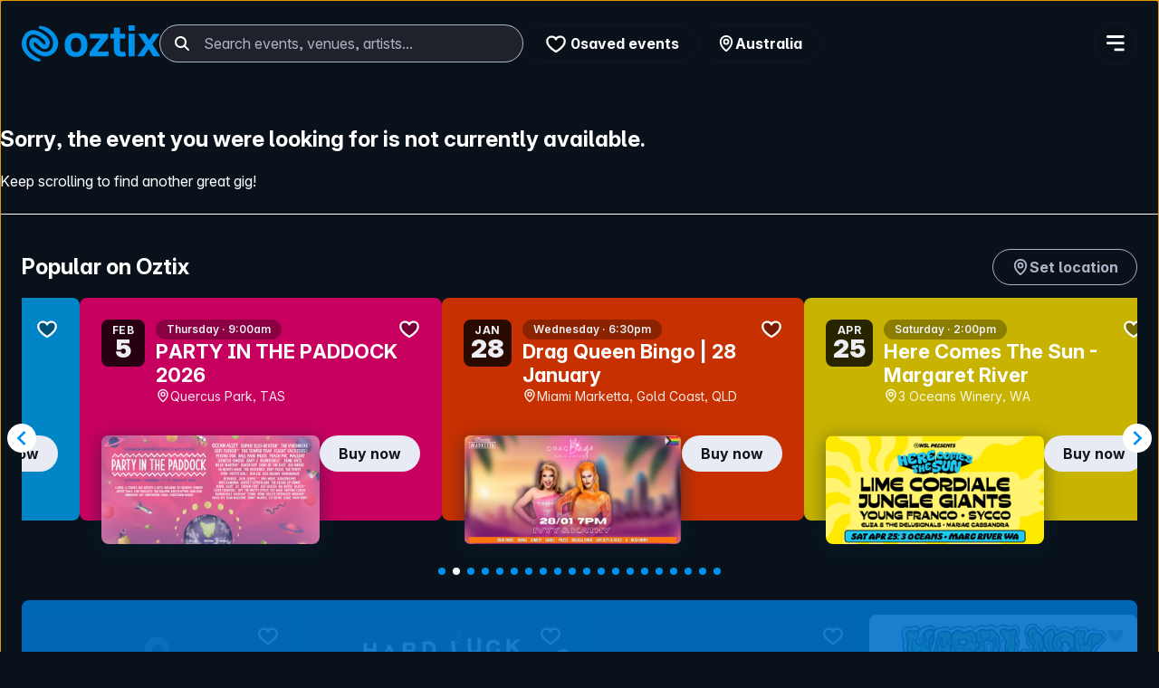

--- FILE ---
content_type: text/css
request_url: https://www.oztix.com.au/css/app.feb9036b.css
body_size: 15519
content:
.stack-item[data-v-83022996]{position:absolute}.chevron-left .stroke,.chevron-right .stroke{stroke:var(--blue)}.heart[data-v-41440629]{transition:transform .2s ease-out,color .2s ease-out;color:var(--black-a6)}.heart .outline[data-v-41440629]{fill:var(--white)}.heart[data-v-41440629]:hover{color:var(--white);transform:scale(1.16)}.heart.active[data-v-41440629],.heart[data-v-41440629]:active{color:var(--accent)}.heart.active:hover .outline[data-v-41440629],.heart:active:hover .outline[data-v-41440629]{fill:var(--white-a6)}.heart[data-v-41440629]:active{transform:scale(1.16)}.close[data-v-5f30764d]{--svg-height:12px}.close path[data-v-5f30764d]{fill:var(--white)}.hover path[data-v-5f30764d]{fill:var(--accent)}.focus[data-v-5f30764d]{background:var(--accent);border-radius:var(--svg-height)}.focus path[data-v-5f30764d]{fill:var(--dark-blue)}body[data-v-93e3c2c2],html[data-v-93e3c2c2]{background-color:var(--darkest-blue);color:var(--white);-webkit-font-smoothing:antialiased;-moz-osx-font-smoothing:grayscale;text-rendering:optimizeLegibility}body.no-scroll[data-v-93e3c2c2],html.no-scroll[data-v-93e3c2c2]{margin:0!important;height:100%!important;overflow:hidden!important}html[data-v-93e3c2c2]{box-sizing:border-box}[data-v-93e3c2c2],[data-v-93e3c2c2]:after,[data-v-93e3c2c2]:before{box-sizing:inherit}.container[data-v-93e3c2c2]{margin:var(--margin)}.has-dialog[data-v-93e3c2c2]{overflow:hidden}[data-v-93e3c2c2]:focus-visible{outline-style:solid;outline-width:2px;outline-color:var(--accent);outline-offset:2px}h1[data-v-93e3c2c2],h2[data-v-93e3c2c2],h3[data-v-93e3c2c2],h4[data-v-93e3c2c2],h5[data-v-93e3c2c2],h6[data-v-93e3c2c2]{line-height:1.2}hr[data-v-93e3c2c2]{border:0;height:1px;background:var(--white);margin:var(--margin) 0}article[data-v-93e3c2c2]{margin-inline:var(--padding)}.menu[data-v-93e3c2c2]{--svg-width:20px;width:20px}body[data-v-89779a42],html[data-v-89779a42]{background-color:var(--darkest-blue);color:var(--white);-webkit-font-smoothing:antialiased;-moz-osx-font-smoothing:grayscale;text-rendering:optimizeLegibility}body.no-scroll[data-v-89779a42],html.no-scroll[data-v-89779a42]{margin:0!important;height:100%!important;overflow:hidden!important}html[data-v-89779a42]{box-sizing:border-box}[data-v-89779a42],[data-v-89779a42]:after,[data-v-89779a42]:before{box-sizing:inherit}.container[data-v-89779a42]{margin:var(--margin)}.has-dialog[data-v-89779a42]{overflow:hidden}[data-v-89779a42]:focus-visible{outline-style:solid;outline-width:2px;outline-color:var(--accent);outline-offset:2px}h1[data-v-89779a42],h2[data-v-89779a42],h3[data-v-89779a42],h4[data-v-89779a42],h5[data-v-89779a42],h6[data-v-89779a42]{line-height:1.2}hr[data-v-89779a42]{border:0;height:1px;background:var(--white);margin:var(--margin) 0}article[data-v-89779a42]{margin-inline:var(--padding)}.h-scroll-container[data-v-89779a42]{overflow-x:hidden;overflow-y:hidden;position:relative}.h-scroll[data-v-89779a42]{display:grid;grid-auto-flow:column;transition:.4s ease-out}.h-scroll-nav[data-v-89779a42]{width:100%;position:absolute;top:50%;transform:translateY(-50%);padding:0 var(--padding)}.h-scroll-nav button.next[data-v-89779a42]{position:absolute;right:var(--padding)}.h-scroll-nav button.prev[data-v-89779a42]{position:absolute;left:var(--padding)}.h-scroll-nav button.next[data-v-89779a42],.h-scroll-nav button.prev[data-v-89779a42]{background:unset;border:unset;background-color:var(--white);color:var(--blue);height:var(--min-touch-area);width:var(--min-touch-area);border-radius:50%;cursor:pointer;transition:.1s ease}.h-scroll-nav button.next[data-v-89779a42]:active,.h-scroll-nav button.next[data-v-89779a42]:hover,.h-scroll-nav button.prev[data-v-89779a42]:active,.h-scroll-nav button.prev[data-v-89779a42]:hover{background-color:var(--pale-blue)}.h-scroll-nav button.next svg[data-v-89779a42]{padding-left:2px}.h-scroll-nav button.prev svg[data-v-89779a42]{padding-right:2px}.copyright[data-v-5c206e80]{display:block;width:100%}.footer[data-v-b613a3a4]{position:relative;display:flex;flex-direction:column;align-items:stretch;min-height:0;min-width:0;margin-top:128px;color:#c2dffb}.footer__background[data-v-b613a3a4]{position:absolute;inset:30% 0 0;height:100%;width:100%;background-color:#0091eb;overflow:clip;z-index:0}.footer__background svg[data-v-b613a3a4]{position:absolute;bottom:-20%;left:50%;transform:translateX(-50%);min-width:max(100%,1200px)}@media(min-width:768px){.footer__background svg[data-v-b613a3a4]{bottom:-70%}}.footer__content[data-v-b613a3a4]{position:relative;max-width:1408px;width:100%;margin:0 auto;padding:1.5rem;display:flex;flex-direction:column;gap:2rem;z-index:1;background-color:#00345b;border-radius:.5rem;padding-bottom:3rem}@media(min-width:768px){.footer__content[data-v-b613a3a4]{padding:2rem;padding-bottom:3rem}}@media(min-width:1024px){.footer__content[data-v-b613a3a4]{padding:3rem;padding-bottom:3rem}}.footer__sections[data-v-b613a3a4]{display:flex;flex-direction:column;gap:3rem;padding-top:3rem}@media(min-width:768px){.footer__sections[data-v-b613a3a4]{flex-direction:row;gap:6rem;padding-top:0;margin-top:-48px}}.footer__section[data-v-b613a3a4]{display:flex;flex-direction:column;gap:1rem;margin-top:0}@media(min-width:768px){.footer__section[data-v-b613a3a4]{margin-top:-2rem}}.footer__icon[data-v-b613a3a4]{width:4rem;height:4rem;fill:none}.footer__icon [data-part=outline][data-v-b613a3a4]{fill:#fff;opacity:1}.footer__icon [data-part=face][data-v-b613a3a4]{fill:#e1d1fb}.footer__icon [data-part=detail][data-v-b613a3a4]{fill:#ffc3a8}.footer__icon [data-part=shadow][data-v-b613a3a4]{fill:#0091eb}.footer__icon [data-part=highlight][data-v-b613a3a4]{fill:#c2dffb}.footer__icon [data-part=stroke][data-v-b613a3a4]{stroke:#1a1f2b;stroke-width:.5;stroke-linecap:round;stroke-linejoin:round;fill:none}.footer__heading-wrapper[data-v-b613a3a4]{display:flex;flex-direction:column;align-items:flex-start;gap:1rem}@media(min-width:1024px){.footer__heading-wrapper[data-v-b613a3a4]{flex-direction:row;align-items:center}}.footer__heading[data-v-b613a3a4]{margin:0;font-size:1.125rem;font-weight:600}.footer__buttons[data-v-b613a3a4]{display:flex;flex-wrap:wrap;gap:.5rem;align-items:center}.footer__button[data-v-b613a3a4]{display:inline-flex;align-items:center;justify-content:center;gap:.5rem;padding:.375rem 1rem;border-radius:32px;font-size:.875rem;font-weight:500;text-decoration:none;transition:all .2s ease-out;width:-webkit-fit-content;width:-moz-fit-content;width:fit-content}.footer__button--subtle[data-v-b613a3a4]{background-color:hsla(0,0%,100%,.1);color:#fff}.footer__button--subtle[data-v-b613a3a4]:focus-visible,.footer__button--subtle[data-v-b613a3a4]:hover{background-color:hsla(0,0%,100%,.2)}.footer__button--accent[data-v-b613a3a4]{background-color:#0091eb;color:#fff}.footer__button--accent[data-v-b613a3a4]:focus-visible,.footer__button--accent[data-v-b613a3a4]:hover{background-color:#0084dd}.footer__button svg[data-v-b613a3a4]{font-size:1.2em}.footer__nav[data-v-b613a3a4]{display:flex;flex-direction:column;gap:.75rem}.footer__subsection[data-v-b613a3a4]{display:flex;flex-direction:column;gap:.375rem}.footer__subsection-title[data-v-b613a3a4]{margin:0;font-weight:600;font-size:.875rem}.footer__link[data-v-b613a3a4]{color:hsla(0,0%,100%,.8);text-decoration:underline;-webkit-text-decoration-color:transparent;text-decoration-color:transparent;text-decoration-thickness:2px;text-underline-offset:6px;font-size:.875rem;width:-webkit-fit-content;width:-moz-fit-content;width:fit-content;transition:all .2s ease-out;transition-delay:.2s}.footer__link[data-v-b613a3a4]:focus-visible,.footer__link[data-v-b613a3a4]:hover{color:#fff;text-underline-offset:2px;-webkit-text-decoration-color:#3b82f6;text-decoration-color:#3b82f6;transition-delay:0s}.footer__divider[data-v-b613a3a4]{height:1px;width:100%;background-color:hsla(0,0%,100%,.1)}.footer__bottom[data-v-b613a3a4]{display:flex;flex-wrap:wrap;gap:3rem}.footer__description[data-v-b613a3a4]{display:flex;flex-direction:column;gap:1rem;max-width:48rem;margin-right:auto}.footer__tagline[data-v-b613a3a4]{margin:0;font-size:.875rem;line-height:1.6;text-wrap:pretty}.footer__tagline strong[data-v-b613a3a4]{font-weight:700}.footer__meta[data-v-b613a3a4]{margin:0;font-size:.75rem;color:hsla(0,0%,100%,.8)}.footer__social-section[data-v-b613a3a4]{display:flex;flex-direction:column;gap:1rem}.footer__social-title[data-v-b613a3a4]{margin:0;font-size:.875rem;font-weight:700;color:#fff}.footer__social-links[data-v-b613a3a4]{display:flex;gap:.5rem}.footer__social-button[data-v-b613a3a4]{display:inline-flex;align-items:center;justify-content:center;width:40px;height:40px;background-color:hsla(0,0%,100%,.1);color:#fff;border-radius:40px;text-decoration:none;transition:all .2s ease-out}.footer__social-button[data-v-b613a3a4]:focus-visible,.footer__social-button[data-v-b613a3a4]:hover{background-color:hsla(0,0%,100%,.2)}.footer__social-button svg[data-v-b613a3a4]{width:24px;height:24px}.footer__copyright[data-v-b613a3a4]{display:flex;flex-wrap:wrap;gap:2rem;align-items:center}.footer__copyright-text[data-v-b613a3a4]{margin:0;margin-right:auto;font-size:.75rem;color:hsla(0,0%,100%,.6)}.footer__legal-links[data-v-b613a3a4]{display:flex;flex-wrap:wrap;gap:1rem}.footer__legal-link[data-v-b613a3a4]{color:hsla(0,0%,100%,.7);text-decoration:underline;-webkit-text-decoration-color:transparent;text-decoration-color:transparent;text-decoration-thickness:2px;text-underline-offset:6px;font-size:.75rem;width:-webkit-fit-content;width:-moz-fit-content;width:fit-content;transition:all .2s ease-out;transition-delay:.2s}.footer__legal-link[data-v-b613a3a4]:focus-visible,.footer__legal-link[data-v-b613a3a4]:hover{color:#fff;text-underline-offset:2px;-webkit-text-decoration-color:#3b82f6;text-decoration-color:#3b82f6;transition-delay:0s}a.oztix-logo{height:inherit;width:inherit;display:flex;flex-direction:column;justify-content:center}a.oztix-logo svg .fill{fill:var(--blue)}a.oztix-logo:focus svg .fill,a.oztix-logo:hover svg .fill{fill:var(--accent)}a.oztix-logo svg{height:inherit;width:inherit}.loading-icon{display:flex;flex-direction:column;align-items:center}.loading-icon .oztix-logo-icon{width:48px;-webkit-animation:logo-pulse 1.2s linear infinite;animation:logo-pulse 1.2s linear infinite}.loading-icon .oztix-logo-icon .fill{fill:var(--white)}.loading-icon .loading-text{margin-top:var(--padding)}@media(prefers-reduced-motion){.loading-icon .oztix-logo-icon{-webkit-animation:unset;animation:unset}}@-webkit-keyframes logo-pulse{0%{transform:scale(.95)}5%{transform:scale(1.1)}39%{transform:scale(.85)}45%{transform:scale(1)}60%{transform:scale(.95)}to{transform:scale(.9)}}@keyframes logo-pulse{0%{transform:scale(.95)}5%{transform:scale(1.1)}39%{transform:scale(.85)}45%{transform:scale(1)}60%{transform:scale(.95)}to{transform:scale(.9)}}body[data-v-adc3d08c],html[data-v-adc3d08c]{background-color:var(--darkest-blue);color:var(--white);-webkit-font-smoothing:antialiased;-moz-osx-font-smoothing:grayscale;text-rendering:optimizeLegibility}body.no-scroll[data-v-adc3d08c],html.no-scroll[data-v-adc3d08c]{margin:0!important;height:100%!important;overflow:hidden!important}html[data-v-adc3d08c]{box-sizing:border-box}[data-v-adc3d08c],[data-v-adc3d08c]:after,[data-v-adc3d08c]:before{box-sizing:inherit}.container[data-v-adc3d08c]{margin:var(--margin)}.has-dialog[data-v-adc3d08c]{overflow:hidden}[data-v-adc3d08c]:focus-visible{outline-style:solid;outline-width:2px;outline-color:var(--accent);outline-offset:2px}h1[data-v-adc3d08c],h2[data-v-adc3d08c],h3[data-v-adc3d08c],h4[data-v-adc3d08c],h5[data-v-adc3d08c],h6[data-v-adc3d08c]{line-height:1.2}hr[data-v-adc3d08c]{border:0;height:1px;background:var(--white);margin:var(--margin) 0}article[data-v-adc3d08c]{margin-inline:var(--padding)}button[data-v-adc3d08c]{height:var(--min-touch-area);width:var(--min-touch-area);cursor:pointer;border:unset;background:unset}body[data-v-6d602eb1],html[data-v-6d602eb1]{background-color:var(--darkest-blue);color:var(--white);-webkit-font-smoothing:antialiased;-moz-osx-font-smoothing:grayscale;text-rendering:optimizeLegibility}body.no-scroll[data-v-6d602eb1],html.no-scroll[data-v-6d602eb1]{margin:0!important;height:100%!important;overflow:hidden!important}html[data-v-6d602eb1]{box-sizing:border-box}[data-v-6d602eb1],[data-v-6d602eb1]:after,[data-v-6d602eb1]:before{box-sizing:inherit}.container[data-v-6d602eb1]{margin:var(--margin)}.has-dialog[data-v-6d602eb1]{overflow:hidden}[data-v-6d602eb1]:focus-visible{outline-style:solid;outline-width:2px;outline-color:var(--accent);outline-offset:2px}h1[data-v-6d602eb1],h2[data-v-6d602eb1],h3[data-v-6d602eb1],h4[data-v-6d602eb1],h5[data-v-6d602eb1],h6[data-v-6d602eb1]{line-height:1.2}hr[data-v-6d602eb1]{border:0;height:1px;background:var(--white);margin:var(--margin) 0}article[data-v-6d602eb1]{margin-inline:var(--padding)}.link-button[data-v-6d602eb1]{font-weight:400;color:var(--white);text-decoration:none}.link-button[data-v-6d602eb1]:hover{text-underline-offset:.3em;text-decoration:underline}.link-button[data-v-6d602eb1]:focus{background-color:var(--accent);color:var(--dark-blue);text-decoration:none}.ghost-button[data-v-6d602eb1],.primary-button[data-v-6d602eb1],.secondary-button[data-v-6d602eb1]{border:unset;padding:var(--spacing-100) var(--spacing-250);text-align:center;border-radius:var(--radii-full);white-space:nowrap;font-weight:700;overflow:hidden;position:relative;transition:all .2s;display:inline-flex;gap:var(--spacing-050);cursor:pointer;border:1px solid;border-color:var(--fg-default);box-sizing:border-box;color:var(--fg-default);justify-content:center;align-items:center;height:40px;flex-shrink:0}.link-button[data-v-6d602eb1]{border:unset;padding:unset;border-radius:unset;text-align:center;font-weight:600;overflow:hidden;position:relative;display:inline-block;cursor:pointer;box-sizing:border-box}.primary-button[data-v-6d602eb1]{background-color:var(--surface-subtle);color:var(--fg-default);border-color:transparent}.primary-button[data-v-6d602eb1]:focus,.primary-button[data-v-6d602eb1]:hover{background-color:var(--surface-raised)}.primary-button[data-v-6d602eb1]:active{background-color:var(--surface-subtle)}.primary-button.light[data-v-6d602eb1]{background-color:var(--accent);color:var(--dark-fg-strong)}.primary-button.light[data-v-6d602eb1]:focus,.primary-button.light[data-v-6d602eb1]:hover{background-color:var(--accent-hover)}.primary-button.light[data-v-6d602eb1]:active{background-color:var(--accent-active)}.secondary-button[data-v-6d602eb1]{background-color:transparent;border-color:var(--dark-fg-subtle);color:var(--dark-fg-subtle)}.secondary-button[data-v-6d602eb1]:focus,.secondary-button[data-v-6d602eb1]:hover{background-color:var(--dark-surface-raised);border-color:var(--dark-fg);color:var(--dark-fg)}.secondary-button[data-v-6d602eb1]:active{background-color:var(--dark-surface-raised-active)}.link-button[data-v-6d602eb1]{background:unset;filter:unset;text-decoration:underline;padding:2px}.ghost-button[data-v-6d602eb1]{background:unset;color:var(--white)}.ghost-button[data-v-6d602eb1]:focus,.ghost-button[data-v-6d602eb1]:hover{background-color:var(--dark-surface-raised)}.ghost-button[data-v-6d602eb1]:active{background-color:var(--dark-surface-raised-active)}button[data-v-6d602eb1]{background:unset;border:unset;color:var(--white);min-width:var(--min-touch-area);min-height:var(--min-touch-area);display:flex;flex-direction:column;justify-content:center;align-items:center;cursor:pointer}body[data-v-3fbb7e65],html[data-v-3fbb7e65]{background-color:var(--darkest-blue);color:var(--white);-webkit-font-smoothing:antialiased;-moz-osx-font-smoothing:grayscale;text-rendering:optimizeLegibility}body.no-scroll[data-v-3fbb7e65],html.no-scroll[data-v-3fbb7e65]{margin:0!important;height:100%!important;overflow:hidden!important}html[data-v-3fbb7e65]{box-sizing:border-box}[data-v-3fbb7e65],[data-v-3fbb7e65]:after,[data-v-3fbb7e65]:before{box-sizing:inherit}.container[data-v-3fbb7e65]{margin:var(--margin)}.has-dialog[data-v-3fbb7e65]{overflow:hidden}[data-v-3fbb7e65]:focus-visible{outline-style:solid;outline-width:2px;outline-color:var(--accent);outline-offset:2px}h1[data-v-3fbb7e65],h2[data-v-3fbb7e65],h3[data-v-3fbb7e65],h4[data-v-3fbb7e65],h5[data-v-3fbb7e65],h6[data-v-3fbb7e65]{line-height:1.2}hr[data-v-3fbb7e65]{border:0;height:1px;background:var(--white);margin:var(--margin) 0}article[data-v-3fbb7e65]{margin-inline:var(--padding)}.link-button[data-v-3fbb7e65]{font-weight:400;color:var(--white);text-decoration:none}.link-button[data-v-3fbb7e65]:hover{text-underline-offset:.3em;text-decoration:underline}.link-button[data-v-3fbb7e65]:focus{background-color:var(--accent);color:var(--dark-blue);text-decoration:none}.ghost-button[data-v-3fbb7e65],.primary-button[data-v-3fbb7e65],.secondary-button[data-v-3fbb7e65]{border:unset;padding:var(--spacing-100) var(--spacing-250);text-align:center;border-radius:var(--radii-full);white-space:nowrap;font-weight:700;overflow:hidden;position:relative;transition:all .2s;display:inline-flex;gap:var(--spacing-050);cursor:pointer;border:1px solid;border-color:var(--fg-default);box-sizing:border-box;color:var(--fg-default);justify-content:center;align-items:center;height:40px;flex-shrink:0}.link-button[data-v-3fbb7e65]{border:unset;padding:unset;border-radius:unset;text-align:center;font-weight:600;overflow:hidden;position:relative;display:inline-block;cursor:pointer;box-sizing:border-box}.primary-button[data-v-3fbb7e65]{background-color:var(--surface-subtle);color:var(--fg-default);border-color:transparent}.primary-button[data-v-3fbb7e65]:focus,.primary-button[data-v-3fbb7e65]:hover{background-color:var(--surface-raised)}.primary-button[data-v-3fbb7e65]:active{background-color:var(--surface-subtle)}.primary-button.light[data-v-3fbb7e65]{background-color:var(--accent);color:var(--dark-fg-strong)}.primary-button.light[data-v-3fbb7e65]:focus,.primary-button.light[data-v-3fbb7e65]:hover{background-color:var(--accent-hover)}.primary-button.light[data-v-3fbb7e65]:active{background-color:var(--accent-active)}.secondary-button[data-v-3fbb7e65]{background-color:transparent;border-color:var(--dark-fg-subtle);color:var(--dark-fg-subtle)}.secondary-button[data-v-3fbb7e65]:focus,.secondary-button[data-v-3fbb7e65]:hover{background-color:var(--dark-surface-raised);border-color:var(--dark-fg);color:var(--dark-fg)}.secondary-button[data-v-3fbb7e65]:active{background-color:var(--dark-surface-raised-active)}.link-button[data-v-3fbb7e65]{background:unset;filter:unset;text-decoration:underline;padding:2px}.ghost-button[data-v-3fbb7e65]{background:unset;color:var(--white)}.ghost-button[data-v-3fbb7e65]:focus,.ghost-button[data-v-3fbb7e65]:hover{background-color:var(--dark-surface-raised)}.ghost-button[data-v-3fbb7e65]:active{background-color:var(--dark-surface-raised-active)}button[data-v-3fbb7e65]{background:unset;border:unset;color:var(--white);min-width:var(--min-touch-area);min-height:var(--min-touch-area);display:flex;flex-direction:column;justify-content:center;align-items:center;cursor:pointer}body[data-v-26f7a0f6],html[data-v-26f7a0f6]{background-color:var(--darkest-blue);color:var(--white);-webkit-font-smoothing:antialiased;-moz-osx-font-smoothing:grayscale;text-rendering:optimizeLegibility}body.no-scroll[data-v-26f7a0f6],html.no-scroll[data-v-26f7a0f6]{margin:0!important;height:100%!important;overflow:hidden!important}html[data-v-26f7a0f6]{box-sizing:border-box}[data-v-26f7a0f6],[data-v-26f7a0f6]:after,[data-v-26f7a0f6]:before{box-sizing:inherit}.container[data-v-26f7a0f6]{margin:var(--margin)}.has-dialog[data-v-26f7a0f6]{overflow:hidden}[data-v-26f7a0f6]:focus-visible{outline-style:solid;outline-width:2px;outline-color:var(--accent);outline-offset:2px}h1[data-v-26f7a0f6],h2[data-v-26f7a0f6],h3[data-v-26f7a0f6],h4[data-v-26f7a0f6],h5[data-v-26f7a0f6],h6[data-v-26f7a0f6]{line-height:1.2}hr[data-v-26f7a0f6]{border:0;height:1px;background:var(--white);margin:var(--margin) 0}article[data-v-26f7a0f6]{margin-inline:var(--padding)}.nav-menu__container ul li a[data-v-26f7a0f6]{font-weight:400;color:var(--white);text-decoration:none}.nav-menu__container ul li a[data-v-26f7a0f6]:hover{text-underline-offset:.3em;text-decoration:underline}.nav-menu__container ul li a[data-v-26f7a0f6]:active,.nav-menu__container ul li a[data-v-26f7a0f6]:focus{background-color:var(--accent);color:var(--dark-blue);text-decoration:none}.nav-menu__container ul[data-v-26f7a0f6]{list-style:none;margin:0;padding:0}.nav-menu__container ul li[data-v-26f7a0f6]{margin:0;padding:0}.nav-menu__container[data-v-26f7a0f6]{transform:translate3d(100%,0,0);background:var(--dark-blue);position:fixed;left:0;top:0;width:100%;height:100%;overflow:scroll;z-index:1000;padding:var(--margin);padding-top:calc(var(--margin)*2 + var(--min-touch-area));display:flex;flex-direction:column;justify-content:space-between}.nav-menu__container nav[data-v-26f7a0f6]{margin-bottom:var(--margin)}.nav-menu__container ul[data-v-26f7a0f6]{text-align:right;font-size:min(200%,24px)}.nav-menu__container.open[data-v-26f7a0f6]{transform:none;position:absolute}.nav-menu__container .close-button[data-v-26f7a0f6]{position:absolute;top:30px;right:30px}.search[data-v-bd708fe8]{--search-height:40px;--icon-width:16px;--icon-height:24px;border-radius:var(--radii-full);margin-top:var(--pading);position:absolute;position:relative}.search.white[data-v-bd708fe8]{background-color:var(--white)}.search.white .input-icon-left[data-v-bd708fe8]{color:var(--blue)}.search.white input[data-v-bd708fe8]{background-color:var(--white)}.search.white input[type=search]:focus~#searchHint[data-v-bd708fe8]{color:grey}.search.white[data-v-bd708fe8] ::-webkit-input-placeholder{color:var(--blue)}.search.white[data-v-bd708fe8] ::-moz-placeholder{color:var(--blue)}.search.white[data-v-bd708fe8] :-ms-input-placeholder{color:var(--blue)}.search.white[data-v-bd708fe8] :-moz-placeholder{color:var(--blue)}.search.dark[data-v-bd708fe8]{background-color:var(--dark-surface-raised)}.search.dark .input-icon-left[data-v-bd708fe8]{color:var(--white)}.search.dark input[data-v-bd708fe8]{background-color:var(--dark-surface-raised);color:var(--dark-fg-default);box-shadow:0 0 0 1px var(--dark-fg-subtle);text-overflow:ellipsis}.search.dark input[data-v-bd708fe8]:focus{box-shadow:0 0 0 2px var(--dark-fg-default)}.search.dark input[type=search]:focus~#searchHint[data-v-bd708fe8]{color:grey}.search.dark input[type=search i][data-v-bd708fe8]::-webkit-search-cancel-button{-webkit-appearance:none;height:16px;width:16px;background:url("data:image/svg+xml;charset=utf-8,%3Csvg xmlns='http://www.w3.org/2000/svg' viewBox='0 0 20 20'%3E%3Cpath stroke='%23777' stroke-width='2' d='M4 4l12 12M16 4L4 16'/%3E%3C/svg%3E") no-repeat 50%;cursor:pointer}.search.dark[data-v-bd708fe8] ::-webkit-input-placeholder{color:var(--dark-fg-subtle)}.search.dark[data-v-bd708fe8] ::-moz-placeholder{color:var(--dark-fg-subtle)}.search.dark[data-v-bd708fe8] :-ms-input-placeholder{color:var(--dark-fg-subtle)}.search.dark[data-v-bd708fe8] :-moz-placeholder{color:var(--dark-fg-subtle)}.search.blue[data-v-bd708fe8]{background-color:var(--blue)}.search.blue .input-icon-left[data-v-bd708fe8]{color:var(--white)}.search.blue input[data-v-bd708fe8]{background-color:var(--blue);background-clip:content-box}.search.blue input[data-v-bd708fe8],.search.blue input[type=search]:focus~#searchHint[data-v-bd708fe8]{color:var(--white);caret-color:var(--white)}.search.blue[data-v-bd708fe8] ::-webkit-input-placeholder{color:var(--white)}.search.blue[data-v-bd708fe8] ::-moz-placeholder{color:var(--white)}.search.blue[data-v-bd708fe8] :-ms-input-placeholder{color:var(--white)}.search.blue[data-v-bd708fe8] :-moz-placeholder{color:var(--white)}.search .input-icon-left[data-v-bd708fe8]{position:absolute;top:calc(var(--search-height)/2 - var(--icon-height)/2);margin-left:var(--padding);z-index:2}.search label[data-v-bd708fe8]{height:100%;display:block}.search input[type=search][data-v-bd708fe8]{height:var(--search-height);padding-left:calc(var(--padding)*2 + var(--icon-width));padding-right:var(--padding);border:unset;border-radius:var(--radii-full);width:100%}.search #searchHint[data-v-bd708fe8]{display:none}.suggestions[data-v-bd708fe8]{background:var(--dark-surface-raised);border-radius:var(--radii-md);position:absolute;margin:var(--padding) 0 var(--padding) 0;width:100%;z-index:100;filter:drop-shadow(0 4px 10px var(--shadow-color))}.suggestions ul[data-v-bd708fe8]{margin:unset;padding:unset;list-style:none}.suggestions li[data-v-bd708fe8]{padding:unset;margin:unset}.suggestions li[data-v-bd708fe8]:active,.suggestions li[data-v-bd708fe8]:focus,.suggestions li[data-v-bd708fe8]:focus-within,.suggestions li[data-v-bd708fe8]:hover{background:var(--dark-surface-raised-active)}.suggestions li[data-v-bd708fe8]:first-child{border-radius:var(--radii-md) var(--radii-md) 0 0}.suggestions li[data-v-bd708fe8]:last-child{border-radius:0 0 var(--radii-md) var(--radii-md)}.suggestions .show-all-results a[data-v-bd708fe8]{text-decoration:none;color:var(--white);font-weight:700}.suggestions .show-all-results div[data-v-bd708fe8]{padding:var(--padding);display:block}.suggestions .subheading[data-v-bd708fe8]{padding:var(--padding)}.suggestions .subheading h2[data-v-bd708fe8]{margin:unset;padding:unset;font-size:16px}.suggestions .subheading[data-v-bd708fe8]:active,.suggestions .subheading[data-v-bd708fe8]:focus,.suggestions .subheading[data-v-bd708fe8]:focus-within,.suggestions .subheading[data-v-bd708fe8]:hover{background:unset}a.hit[data-v-633d97d4]{display:block;padding:var(--padding);text-decoration:none;color:var(--white)}a.hit h3[data-v-633d97d4]{margin:unset}a.hit .input-icon-left[data-v-633d97d4]{margin-right:var(--padding)}a.hit .type[data-v-633d97d4]{color:var(--white);opacity:1%;margin-left:var(--padding);font-size:12px;padding:3px;border-radius:3px}.event-image[data-v-2f74f6b4]{grid-area:img}.event-time[data-v-2f74f6b4]{grid-area:time}.event-date[data-v-2f74f6b4]{grid-area:date}.event-description[data-v-2f74f6b4]{grid-area:description}.hit[data-v-2f74f6b4]{display:grid;padding:var(--padding);grid-template-columns:minmax(100px,25%) auto;grid-template-rows:auto auto auto;grid-template-areas:"img description" "time description" "date description";-moz-column-gap:var(--gutter);column-gap:var(--gutter)}.hit .event-image[data-v-2f74f6b4],.hit .event-image img[data-v-2f74f6b4]{width:100%}a.hit[data-v-2f74f6b4]{text-decoration:none;color:var(--white)}a.hit .event-image img[data-v-2f74f6b4]{border-radius:2px}a.hit h3[data-v-2f74f6b4]{margin:unset}.c-custom-checkbox[data-v-e92a76d6]{cursor:pointer;display:flex;align-items:flex-start;--checked-state-bg-color:var(--orange);--checked-state-check-color:var(--white);--outline-color:var(--checked-state-bg-color);--outline-offset:2px}.cb-contents[data-v-e92a76d6]{flex-shrink:99999}.c-custom-checkbox input[type=checkbox][data-v-e92a76d6]{position:absolute;width:1em;height:1em;opacity:.00001}.c-custom-checkbox svg[data-v-e92a76d6]{width:1em;height:1em;margin-right:.5em;margin-top:.2em}.c-custom-checkbox svg [data-v-e92a76d6]{transition:all .1s linear}.c-custom-checkbox input[type=checkbox]:checked+svg .cb-bg[data-v-e92a76d6]{fill:var(--checked-state-bg-color);stroke:var(--checked-state-bg-color)}.c-custom-checkbox input[type=checkbox]:checked+svg .cb-cm[data-v-e92a76d6]{stroke:var(--checked-state-check-color)}.c-custom-checkbox input[type=checkbox]:focus+svg[data-v-e92a76d6]{outline:3px solid var(--outline-color);outline-offset:var(--outline-offset)}.c-custom-checkbox input[type=checkbox]:focus:not(:focus-visible)+svg[data-v-e92a76d6]{outline:none}@media screen and (-ms-high-contrast:active){.c-custom-checkbox svg rect[data-v-e92a76d6]{stroke:windowText}}@media screen and (-ms-high-contrast:active){.c-custom-checkbox input[type=checkbox]:checked~svg rect[data-v-e92a76d6]{fill:windowText}.c-custom-checkbox input[type=checkbox]:checked~svg polyline[data-v-e92a76d6]{stroke:highlight}}ul[data-v-0eaa53ec]{list-style:none;margin:0;padding:0}ul li[data-v-0eaa53ec]{margin:0;padding:0}h3[data-v-0eaa53ec]{font-size:1em;margin:unset;margin:var(--spacing-050) var(--padding)}ul li[data-v-0eaa53ec]{padding:var(--spacing-050) var(--padding)}.search-event_container[data-v-8f53a742]{position:relative;color:var(--fg-default);text-decoration:none;display:flex;align-items:center;margin-inline:var(--spacing-100);border-bottom:1px solid var(--black-a2);padding-bottom:var(--spacing-200);gap:var(--spacing-200);overflow:hidden;min-width:0}.search-event_container .event-image[data-v-8f53a742]{border-radius:var(--radii-md);flex-shrink:0;aspect-ratio:1/1;width:96px;overflow:hidden}.search-event_container .event-image img[data-v-8f53a742]{width:100%;height:100%;-o-object-fit:cover;object-fit:cover}.search-event_container .event-details[data-v-8f53a742]{flex:auto;display:flex;flex-direction:column;gap:var(--spacing-075);overflow:hidden;min-width:0}.search-event_container .event-details__day[data-v-8f53a742]{order:1;font-weight:600;font-size:12px;color:var(--fg-subtle);background-color:var(--black-a2);margin:0;padding:var(--spacing-025) var(--spacing-150);border-radius:var(--radii-full);align-self:flex-start;white-space:nowrap;text-overflow:ellipsis;overflow:hidden;max-width:100%}.search-event_container .event-details__name[data-v-8f53a742]{order:2;color:var(--fg-strong);font-size:14px;font-weight:700;line-height:1.2;line-clamp:2;-webkit-line-clamp:2;display:-webkit-box;-webkit-box-orient:vertical;overflow:hidden;text-overflow:ellipsis;margin:0}.search-event_container .event-details__location[data-v-8f53a742]{color:var(--fg-subtle);font-size:12px;order:3;margin:0;display:flex;align-items:center;gap:var(--spacing-050);min-width:0}.search-event_container .event-details__location svg[data-v-8f53a742]{flex-shrink:0}.search-event_container .event-details__location-text[data-v-8f53a742]{overflow:hidden;text-overflow:ellipsis;line-clamp:1;-webkit-line-clamp:1;display:-webkit-box;-webkit-box-orient:vertical;min-width:0}.search-event_container .event-btn[data-v-8f53a742]{display:flex;justify-content:center;align-items:center;align-self:flex-start;margin-left:calc(var(--spacing-300)*-1)}@media(min-width:800px){.search-event_container[data-v-8f53a742]{background-color:var(--surface-raised);padding:var(--spacing-200);gap:var(--spacing-300);margin:0;border-radius:var(--radii-md);border:none;transition:box-shadow .2s ease,background-color .2s ease}.search-event_container[data-v-8f53a742]:focus,.search-event_container[data-v-8f53a742]:hover{box-shadow:var(--shadow-md);background-color:var(--surface-raised-active)}.search-event_container .event-details[data-v-8f53a742]{min-width:0;gap:var(--spacing-100)}}@media(min-width:900px){.search-event_container .event-details__day[data-v-8f53a742]{display:inline-flex;font-size:14px}.search-event_container .event-details__name[data-v-8f53a742]{font-size:16px}.search-event_container .event-details__location[data-v-8f53a742]{font-size:14px}}@media(min-width:1100px){.search-event_container .event-image[data-v-8f53a742]{width:256px;aspect-ratio:2/1}}a.primary-event_container[data-v-2419693b]{color:unset;text-decoration:none;display:block;transition:transform .2s ease-out}a.primary-event_container[data-v-2419693b]:focus,a.primary-event_container[data-v-2419693b]:hover{transform:translateY(-4px) scale(1.02)}.primary-event_container[data-v-2419693b]{min-width:100px;width:100%;border-radius:var(--radii-md);position:relative;gap:0}.primary-event_container .event-image[data-v-2419693b]{line-height:0}.primary-event_container .event-image img[data-v-2419693b]{width:100%;border-radius:var(--radii-md) var(--radii-md) 0 0;min-height:96px}.primary-event_container .event-details[data-v-2419693b]{margin-top:calc(var(--radii-md)*-1);background-color:var(--white);border-radius:var(--radii-md);color:var(--black);padding:var(--spacing-150) var(--spacing-150) var(--spacing-200);display:flex;flex-direction:column;row-gap:var(--spacing-100);position:relative}.primary-event_container .event-details__date[data-v-2419693b]{order:1;font-weight:600;font-size:12px;color:var(--fg-default);background-color:var(--black-a2);margin:0;padding:var(--spacing-025) var(--spacing-150);border-radius:var(--radii-full);align-self:flex-start;display:inline-flex}.primary-event_container .event-details__name[data-v-2419693b]{order:2;font-size:14px;font-weight:700;line-height:1.2;line-clamp:2;-webkit-line-clamp:2;display:-webkit-box;-webkit-box-orient:vertical;overflow:hidden;text-overflow:ellipsis;margin:0}.primary-event_container .event-details__location[data-v-2419693b]{color:var(--fg-subtle);font-size:12px;order:3;margin:0;display:flex;align-items:center;gap:var(--spacing-050);min-width:0}.primary-event_container .event-details__location svg[data-v-2419693b]{flex-shrink:0}.primary-event_container .event-details__location-text[data-v-2419693b]{overflow:hidden;text-overflow:ellipsis;line-clamp:1;-webkit-line-clamp:1;display:-webkit-box;-webkit-box-orient:vertical;min-width:0}.primary-event_container .event-btn[data-v-2419693b]{position:absolute;right:0;top:0}@media(min-width:1200px){.primary-event_container .event-details[data-v-2419693b]{padding:var(--spacing-200) var(--spacing-200) var(--spacing-250)}.primary-event_container .event-details__date[data-v-2419693b]{font-size:14px}.primary-event_container .event-details__name[data-v-2419693b]{font-size:16px}.primary-event_container .event-details__location[data-v-2419693b]{font-size:14px}}.hero-event_container[data-v-5f92a6da]{--image-overlap:48px;--h-pad:16px;--v-pad:10px}.hero-event_container .event-body[data-v-5f92a6da]{text-decoration:none;min-width:280px;width:100%;display:flex;flex-direction:column;padding:var(--spacing-300) var(--spacing-300) var(--spacing-200);gap:var(--gutter);position:relative;color:var(--white)}.hero-event_container .event-body .event-content[data-v-5f92a6da]{display:flex;align-items:flex-start;min-width:0}.hero-event_container .event-body .event-date[data-v-5f92a6da]{background-color:var(--black-a10);color:var(--dark-fg-default);padding:var(--spacing-075) var(--spacing-100);border-radius:var(--radii-md);font-weight:700;display:flex;flex-direction:column;align-items:center;justify-content:center;gap:0;line-height:1;min-width:48px;flex-shrink:0;margin-right:var(--spacing-150)}.hero-event_container .event-body .event-date__month[data-v-5f92a6da]{font-size:12px;font-weight:700;text-transform:uppercase;letter-spacing:.5px}.hero-event_container .event-body .event-date__day[data-v-5f92a6da]{font-size:28px;font-weight:900;line-height:1}.hero-event_container .event-body .event-details[data-v-5f92a6da]{display:flex;flex-direction:column;gap:var(--spacing-100);min-height:128px;margin-right:calc(var(--spacing-150)*-1)}.hero-event_container .event-body .event-details__name[data-v-5f92a6da]{margin:0;font-size:18px;line-height:1.2;font-weight:700;line-clamp:2;-webkit-line-clamp:2;text-overflow:ellipsis;display:-webkit-box;-webkit-box-orient:vertical;overflow:hidden;max-height:58px;order:2;max-width:100%}@media(min-width:1200px){.hero-event_container .event-body .event-details__name[data-v-5f92a6da]{font-size:22px}}.hero-event_container .event-body .event-details__day[data-v-5f92a6da]{order:1;font-weight:600;font-size:12px;color:var(--dark-fg-default);background-color:var(--black-a5);margin:0;padding:var(--spacing-025) var(--spacing-150);border-radius:var(--radii-full);align-self:flex-start;display:inline-flex;text-overflow:ellipsis;white-space:nowrap;overflow:hidden;max-width:100%}.hero-event_container .event-body .event-details__location[data-v-5f92a6da]{color:var(--white);opacity:.9;font-size:14px;order:3;margin:0;display:flex;align-items:center;gap:var(--spacing-050);min-width:0}.hero-event_container .event-body .event-details__location svg[data-v-5f92a6da]{flex-shrink:0}.hero-event_container .event-body .event-details__location-text[data-v-5f92a6da]{overflow:hidden;text-overflow:ellipsis;line-clamp:1;-webkit-line-clamp:1;display:-webkit-box;-webkit-box-orient:vertical;min-width:0}.hero-event_container .event-body .event-bg-color[data-v-5f92a6da]{background:var(--dark-blue);border-radius:var(--radii-md);position:absolute;min-height:200px;left:0;right:0;top:0;bottom:48px;z-index:-1}.hero-event_container .event-body .event-actions[data-v-5f92a6da]{display:flex;gap:var(--gutter)}.hero-event_container .event-body .event-image img[data-v-5f92a6da]{width:100%;max-width:360px;border-radius:var(--radii-md);filter:drop-shadow(0 4px 10px var(--shadow-color))}.hero-event_container .event-body .event-btn[data-v-5f92a6da]{margin-right:-12px;margin-top:-12px;margin-left:auto}.hero-event_container .event-body a.primary-button[data-v-5f92a6da]{text-decoration:none}.header[data-v-6b92763a]{display:flex;justify-content:space-between;align-items:center;margin-bottom:var(--spacing-200)}.header__title[data-v-6b92763a]{margin:0}.show-more-header[data-v-6b92763a]{display:none}.show-more-end[data-v-6b92763a]{width:100%;height:64px}@media(min-width:800px){.show-more-header[data-v-6b92763a]{display:inline-flex}.show-more-end[data-v-6b92763a],.showing-more .show-more-header[data-v-6b92763a]{display:none}.showing-more .show-more-end[data-v-6b92763a]{display:flex}}[data-v-3e2b9758]:root{--white:#fff;--black:#04080b;--black-a1:rgba(0,0,0,0.05);--black-a2:rgba(0,0,0,0.1);--black-a3:rgba(0,0,0,0.15);--black-a4:rgba(0,0,0,0.2);--black-a5:rgba(0,0,0,0.3);--black-a6:rgba(0,0,0,0.4);--black-a7:rgba(0,0,0,0.5);--black-a8:rgba(0,0,0,0.6);--black-a9:rgba(0,0,0,0.7);--black-a10:rgba(0,0,0,0.8);--black-a11:rgba(0,0,0,0.9);--black-a12:rgba(0,0,0,0.95);--white-a1:hsla(0,0%,100%,0.05);--white-a2:hsla(0,0%,100%,0.1);--white-a3:hsla(0,0%,100%,0.15);--white-a4:hsla(0,0%,100%,0.2);--white-a5:hsla(0,0%,100%,0.3);--white-a6:hsla(0,0%,100%,0.4);--white-a7:hsla(0,0%,100%,0.5);--white-a8:hsla(0,0%,100%,0.6);--white-a9:hsla(0,0%,100%,0.7);--white-a10:hsla(0,0%,100%,0.8);--white-a11:hsla(0,0%,100%,0.9);--white-a12:hsla(0,0%,100%,0.95);--darkest-blue:#09121b;--dark-blue:#04365b;--blue:#0091eb;--lighter-blue:#68aae6;--light-blue:#92c1ee;--pale-blue:#c2dffb;--orange:#ff8a5c;--dark-orange:#bf501f;--danger:#f25f51;--accent:var(--blue);--accent-hover:var(--lighter-blue);--accent-active:var(--dark-blue);--surface-subtle:#e8ebf3;--fg-strong:#0f1219;--fg-default:#12161f;--fg-subtle:#5b6477;--surface-raised:#fff;--surface-raised-active:#dfe3ec;--dark-fg-strong:#fbfcff;--dark-fg-default:#eceef3;--dark-fg-subtle:#abb4c6;--dark-surface-raised:#1f222a;--dark-surface-subtle:#181a20;--dark-surface-raised-active:#2b313c;--shadow-color:rgba(4,34,58,0.5);--input-hint:#b1b4b6;--input-disabled-bg:#fafafa;--input-disabled-text:#646b6f;--headline-font-family:Intermission,Inter,ui-sans-serif,system-ui,-apple-system,BlinkMacSystemFont,"Segoe UI",Roboto,"Helvetica Neue",Arial,"Noto Sans",sans-serif;--copy-font-family:Intermission,Inter,ui-sans-serif,system-ui,-apple-system,BlinkMacSystemFont,"Segoe UI",Roboto,"Helvetica Neue",Arial,"Noto Sans",sans-serif;--font-features:"case" 1,"ss03" 1,"cv05" 1,"cv08" 1,"cv11" 1;--spacing-unit:8px;--spacing-025:calc(var(--spacing-unit)/4);--spacing-050:calc(var(--spacing-unit)/2);--spacing-075:calc(var(--spacing-unit)*0.75);--spacing-100:var(--spacing-unit);--spacing-150:calc(var(--spacing-unit)*1.5);--spacing-200:calc(var(--spacing-unit)*2);--spacing-250:calc(var(--spacing-unit)*2.5);--spacing-300:calc(var(--spacing-unit)*3);--spacing-400:calc(var(--spacing-unit)*4);--spacing-500:calc(var(--spacing-unit)*5);--gutter:16px;--small-margin:8px;--margin:24px;--padding:16px;--small-border-radius:2px;--radii-xs:2px;--radii-sm:4px;--radii-md:8px;--radii-lg:16px;--radii-full:9999px;--min-touch-area:48px}.data-capture-section__container[data-v-3e2b9758]{width:100%;border-radius:var(--radii-md);position:relative}@media screen and (max-width:400px){.data-capture-section__container[data-v-3e2b9758]{min-height:300px}}.data-capture-section__contents[data-v-3e2b9758]{padding:var(--padding);display:flex;justify-content:center;flex-direction:column;align-items:center;position:absolute;top:0;background-color:rgba(0,114,201,.9);border-radius:var(--radii-md);margin:0 var(--margin);height:calc(100% - 8px);width:calc(100% - var(--margin)*2)}.data-capture-section__contents h2[data-v-3e2b9758],.data-capture-section__contents p[data-v-3e2b9758]{text-align:center}@media screen and (max-width:400px){.data-capture-section__contents[data-v-3e2b9758]{min-height:300px}.data-capture-section__contents h2[data-v-3e2b9758]{font-size:18px}.data-capture-section__contents .data-capture-section__form__or[data-v-3e2b9758]{display:block;width:100%;text-align:center}}.data-capture-section__contents .data-capture-section__form[data-v-3e2b9758]{display:inline-flex;align-items:center;flex-wrap:wrap;justify-content:center}.data-capture-section__contents .data-capture-section__form__or[data-v-3e2b9758]{margin:0 var(--gutter)}.data-capture-section__contents .data-capture-section__form__postcode label[data-v-3e2b9758]{height:var(--min-touch-area);display:inline-flex;align-items:center}.data-capture-section__contents .data-capture-section__form__postcode label input[type=text][data-v-3e2b9758]{border:unset;width:5em;padding:8px;border-radius:var(--radii-md)}.data-capture-section__contents .data-capture-section__form__postcode label~button[data-v-3e2b9758]{margin-left:8px}.hidden[data-v-2eef2cc5]{display:none}[role=dialog][data-v-2eef2cc5]{box-sizing:border-box;border:unset;border-radius:var(--radii-lg);z-index:100;position:absolute;left:50%;top:50%;transform:translateX(-50%) translateY(-50%);box-shadow:0 19px 38px var(--black-a2),0 15px 12px var(--black-a4);width:100%;max-width:calc(100vw - var(--padding)*2);min-height:calc(100vh - var(--padding)*2)}@media screen and (min-width:500px){[role=dialog][data-v-2eef2cc5]{width:500px;min-height:unset}}.dialog-backdrop[data-v-2eef2cc5]{display:none;position:fixed;overflow-y:auto;background:var(--black-a9);top:0;right:0;bottom:0;left:0;z-index:10}.has-dialog[data-v-2eef2cc5]{overflow:hidden}.dialog-backdrop.active[data-v-2eef2cc5]{display:block}.modal__container[data-v-2eef2cc5]{background-color:var(--dark-surface-raised);border-radius:var(--radii-lg);height:100%;padding:var(--padding);display:flex;flex-direction:column;justify-content:space-between;align-items:center}.modal__container>[data-v-2eef2cc5]:not(:last-child){margin-bottom:var(--margin)}.modal__container .modal__header[data-v-2eef2cc5]{display:flex;flex-direction:column;align-items:center;text-align:center;max-width:20em;padding-top:var(--margin);gap:var(--spacing-100)}.modal__container .modal__header h2[data-v-2eef2cc5],.modal__container .modal__header p[data-v-2eef2cc5]{margin:0}.modal__container .modal__contents[data-v-2eef2cc5]{width:300px}.close-button[data-v-2eef2cc5]{position:absolute;top:0;right:0}.location-modal__form,.location-modal__form__geo{display:flex;flex-direction:column;align-items:center}.location-modal__form__geo__hint{text-align:center;margin-top:var(--padding)}.location-modal__form__or{margin:var(--gutter) 0}.location-modal__form__postcode{display:flex;align-items:center;flex-direction:column}.location-modal__form__postcode__input-group{display:flex;align-items:center}.location-modal__form__postcode label{height:var(--min-touch-area);display:inline-flex;align-items:center}.location-modal__form__postcode label input[type=text]{border:unset;width:5em;padding:8px;border-radius:var(--radii-md)}.location-modal__form__postcode label~button{margin-left:8px;height:-webkit-min-content;height:-moz-min-content;height:min-content}@media(max-width:389px){.trigger-text{display:none}}.hero-section__title{margin:0 var(--margin);display:flex;align-items:center}.hero-section__title h2{margin-right:auto}.carousel--container{--vc-clr-primary:var(--black);--vc-clr-secondary:var(--accent);--vc-clr-white:var(--white);--vc-icn-width:1.2em;--vc-nav-width:var(--spacing-400);--vc-nav-height:var(--spacing-400);--vc-nav-border-radius:var(--radii-full);--vc-nav-color:var(--accent);--vc-nav-color-hover:var(--accent-hover);--vc-nav-background:var(--white);--vc-pgn-width:var(--spacing-100);--vc-pgn-height:var(--spacing-100);--vc-pgn-margin:var(--spacing-050);--vc-pgn-border-radius:var(--radii-full);--vc-pgn-background-color:var(--accent);--vc-pgn-active-color:var(--white);padding-left:var(--margin);padding-right:var(--margin)}.carousel__track{align-items:flex-start}.carousel__slide{text-align:left}.carousel__next,.carousel__pagination,.carousel__prev{margin:0}.carousel__prev{left:calc(var(--vc-nav-width)*-0.5)}.carousel__next{right:calc(var(--vc-nav-width)*-0.5)}.carousel__pagination-button{border-radius:var(--radii-full)}.autocomplete__input{border:unset;width:5em;padding:8px;border-radius:var(--radii-md)}.autocomplete__container{display:inline-flex;width:100%;height:var(--min-touch-width);justify-content:space-between}.autocomplete__container--form{flex:auto}.autocomplete__container--action{flex:auto;margin-left:var(--padding)}.autocomplete__wrapper{position:relative}.autocomplete__hint,.autocomplete__input{-webkit-appearance:none;box-sizing:border-box;-moz-box-sizing:border-box;-webkit-box-sizing:border-box;margin-bottom:0;width:100%}.autocomplete__input{position:relative}.autocomplete__hint{color:var(--input-hint);position:absolute}.autocomplete__input--default{padding:5px}.autocomplete__input--show-all-values{padding:5px 34px 5px 5px;cursor:pointer}.autocomplete__dropdown-arrow-down{z-index:-1;display:inline-block;position:absolute;right:8px;width:24px;height:24px;top:10px}.autocomplete__menu{background-color:var(--dark-blue);color:var(--white);margin:unset;margin-top:var(--gutter);max-height:300px;overflow-x:hidden;padding:0;width:100%;border:unset;border-radius:var(--radii-md)}.autocomplete__menu li:first-child{border-top-left-radius:var(--radii-md);border-top-right-radius:var(--radii-md)}.autocomplete__menu li:last-child{border-bottom-right-radius:var(--radii-md);border-bottom-left-radius:var(--radii-md)}.autocomplete__menu--visible{display:block}.autocomplete__menu--hidden{display:none}.autocomplete__menu--overlay{box-shadow:0 2px 6px rgba(0,0,0,.256863);left:0;position:absolute;top:100%;z-index:100}.autocomplete__menu--inline{position:relative}.autocomplete__option{cursor:pointer;display:block;position:relative}.autocomplete__option>*{pointer-events:none}.autocomplete__option:first-of-type{border-top-width:0}.autocomplete__option:last-of-type{border-bottom-width:0}.autocomplete__option--focused,.autocomplete__option:hover{background-color:var(--orange);color:var(--dark-blue)}.autocomplete__option--no-results{background-color:var(--input-disabled-bg);color:var(--input-disabled-text);cursor:not-allowed}.autocomplete__hint,.autocomplete__input,.autocomplete__option{font-size:16px;line-height:1.25}.autocomplete__hint,.autocomplete__option{padding:5px}@media(min-width:641px){.autocomplete__hint,.autocomplete__input,.autocomplete__option{font-size:19px;line-height:1.31579}}.modal-contents[data-v-8def9bea]{display:flex;flex-direction:column;row-gap:var(--padding)}.submit[data-v-8def9bea]{text-align:center;margin-top:var(--margin)}.submit .error-message[data-v-8def9bea]{margin-top:var(--padding)}.promoted-section[data-v-1275de9f]{display:flex;justify-content:center;margin:var(--margin)}.promoted-section aside[data-v-1275de9f]{display:flex;flex-direction:column-reverse;max-width:600px}.promoted-section aside h2[data-v-1275de9f]{font-size:1em;margin:unset;text-align:right}.promoted-section aside img[data-v-1275de9f]{width:100%;height:auto;border-radius:var(--radii-md);border:solid 2px var(--white)}.simple-modal_message{text-align:left}.contact-form input[type=text][data-v-8c76c554],.contact-form select[data-v-8c76c554],.contact-form textarea[data-v-8c76c554]{border:unset;width:5em;padding:8px;border-radius:var(--radii-md)}.contact-form button.related-event-search__suggestion[data-v-8c76c554]{font-weight:400}.contact-form[data-v-8c76c554]{display:flex;flex-direction:column;gap:var(--gutter);background-color:var(--white);color:var(--blue)}.contact-form label[data-v-8c76c554]{color:var(--blue);margin-bottom:var(--padding)}.contact-form input[type=text][data-v-8c76c554],.contact-form textarea[data-v-8c76c554]{width:100%;background-color:var(--surface-subtle);color:var(--fg-default);caret-color:var(--fg-default)}.contact-form select[data-v-8c76c554]{width:100%;caret-color:var(--white);height:var(--min-touch-height);background-color:var(--surface-subtle)}.contact-form button.related-event-search__suggestion[data-v-8c76c554]{background:unset;border:unset;display:block;padding:var(--padding);text-decoration:none;color:var(--white);text-align:left}.contact-form__error[data-v-8c76c554]{color:var(--danger)}.contact-form__hint[data-v-8c76c554]{font-size:12px}#developer-mode[data-v-334da2dd],#staff-mode[data-v-334da2dd]{padding:var(--padding);color:var(--white);font-weight:700;background-color:var(--orange);display:flex;justify-content:center;gap:var(--padding);align-items:center}.app .background-image{height:0}.app .background-image img{width:60%}.app header{max-width:1440px;margin:0 auto;padding:var(--spacing-200) var(--margin);display:flex;flex-wrap:wrap;gap:0;row-gap:var(--spacing-150);align-items:center;justify-content:flex-start}.app header .ghost-button{padding-inline:var(--spacing-100)}.app header .logo{height:30px;order:1;margin-right:auto}.app header .logo img{width:inherit;height:inherit}.app header .action{display:flex;align-items:center;text-decoration:none}.app header .saved-events{order:2;gap:var(--spacing-050)}.app header .save-icon{width:32px}.app header .saved-events-text{display:none}.app header .location-trigger{order:3}.app header .nav{order:4}.app header .nav button{max-width:40px}.app header .search{order:4;width:100%}@media screen and (min-width:800px){.app header{gap:var(--spacing-200);padding:var(--margin);flex-wrap:nowrap}.app header .ghost-button{padding-inline:var(--spacing-150)}.app header .logo{height:32px;margin-right:0}.app header .search{max-width:400px;order:2}.app header .saved-events{order:3}.app header .saved-events .saved-events-text{display:inline}.app header .location-trigger{order:4}.app header .nav{order:5;margin-left:auto}}@media screen and (min-width:1200px){.app header{gap:var(--spacing-300)}.app header .logo{height:40px}}.app [role=main]{min-height:70vh;padding-top:var(--margin);padding-bottom:var(--margin);max-width:1440px;margin:0 auto}.loading[data-v-a8ad5758]{display:flex;justify-content:center;align-items:center}.no-results-options[data-v-a8ad5758]{display:flex;gap:var(--gutter)}.scroll-to-top-container[data-v-a8ad5758]{margin:0 auto;padding:var(--margin) 0;position:relative;z-index:10;text-align:center}.scroll-to-top-container button[data-v-a8ad5758]{pointer-events:auto;cursor:pointer}.saved-events-section h2[data-v-a8ad5758]{margin-bottom:var(--spacing-200)}.saved-events-section .panel[data-v-a8ad5758]{display:flex;flex-direction:column;align-items:center;justify-content:center;background-color:var(--dark-surface-raised);border-radius:var(--radii-md);padding:var(--spacing-400) var(--spacing-200);color:var(--dark-fg-default);min-height:260px;gap:var(--spacing-150)}.saved-events-section .panel h3[data-v-a8ad5758]{font-size:20px;margin:0}.saved-events-section .panel p[data-v-a8ad5758]{font-size:16px;margin:0;line-height:1.5;vertical-align:middle;display:flex;flex-wrap:wrap;align-items:center;justify-content:center;color:var(--dark-fg-subtle);gap:var(--spacing-050)}body[data-v-582151c8],html[data-v-582151c8]{background-color:var(--darkest-blue);color:var(--white);-webkit-font-smoothing:antialiased;-moz-osx-font-smoothing:grayscale;text-rendering:optimizeLegibility}body.no-scroll[data-v-582151c8],html.no-scroll[data-v-582151c8]{margin:0!important;height:100%!important;overflow:hidden!important}html[data-v-582151c8]{box-sizing:border-box}[data-v-582151c8],[data-v-582151c8]:after,[data-v-582151c8]:before{box-sizing:inherit}.container[data-v-582151c8]{margin:var(--margin)}.has-dialog[data-v-582151c8]{overflow:hidden}[data-v-582151c8]:focus-visible{outline-style:solid;outline-width:2px;outline-color:var(--accent);outline-offset:2px}h1[data-v-582151c8],h2[data-v-582151c8],h3[data-v-582151c8],h4[data-v-582151c8],h5[data-v-582151c8],h6[data-v-582151c8]{line-height:1.2}hr[data-v-582151c8]{border:0;height:1px;background:var(--white);margin:var(--margin) 0}article[data-v-582151c8]{margin-inline:var(--padding)}.link-button[data-v-582151c8]{font-weight:400;color:var(--white);text-decoration:none}.link-button[data-v-582151c8]:hover{text-underline-offset:.3em;text-decoration:underline}.link-button[data-v-582151c8]:focus{background-color:var(--accent);color:var(--dark-blue);text-decoration:none}.ghost-button[data-v-582151c8],.primary-button[data-v-582151c8],.secondary-button[data-v-582151c8]{border:unset;padding:var(--spacing-100) var(--spacing-250);text-align:center;border-radius:var(--radii-full);white-space:nowrap;font-weight:700;overflow:hidden;position:relative;transition:all .2s;display:inline-flex;gap:var(--spacing-050);cursor:pointer;border:1px solid;border-color:var(--fg-default);box-sizing:border-box;color:var(--fg-default);justify-content:center;align-items:center;height:40px;flex-shrink:0}.link-button[data-v-582151c8]{border:unset;padding:unset;border-radius:unset;text-align:center;font-weight:600;overflow:hidden;position:relative;display:inline-block;cursor:pointer;box-sizing:border-box}.primary-button[data-v-582151c8]{background-color:var(--surface-subtle);color:var(--fg-default);border-color:transparent}.primary-button[data-v-582151c8]:focus,.primary-button[data-v-582151c8]:hover{background-color:var(--surface-raised)}.primary-button[data-v-582151c8]:active{background-color:var(--surface-subtle)}.primary-button.light[data-v-582151c8]{background-color:var(--accent);color:var(--dark-fg-strong)}.primary-button.light[data-v-582151c8]:focus,.primary-button.light[data-v-582151c8]:hover{background-color:var(--accent-hover)}.primary-button.light[data-v-582151c8]:active{background-color:var(--accent-active)}.secondary-button[data-v-582151c8]{background-color:transparent;border-color:var(--dark-fg-subtle);color:var(--dark-fg-subtle)}.secondary-button[data-v-582151c8]:focus,.secondary-button[data-v-582151c8]:hover{background-color:var(--dark-surface-raised);border-color:var(--dark-fg);color:var(--dark-fg)}.secondary-button[data-v-582151c8]:active{background-color:var(--dark-surface-raised-active)}.link-button[data-v-582151c8]{background:unset;filter:unset;text-decoration:underline;padding:2px}.ghost-button[data-v-582151c8]{background:unset;color:var(--white)}.ghost-button[data-v-582151c8]:focus,.ghost-button[data-v-582151c8]:hover{background-color:var(--dark-surface-raised)}.ghost-button[data-v-582151c8]:active{background-color:var(--dark-surface-raised-active)}.search-panel__pagination ul[data-v-582151c8]{list-style:none;margin:0;padding:0}.search-panel__pagination li[data-v-582151c8]{margin:0;padding:0}img[data-v-582151c8]{max-width:100%;height:auto}.search-panel[data-v-582151c8]{padding:0 var(--margin);display:flex;flex-direction:column;gap:var(--spacing-400)}.search-panel__filters[data-v-582151c8]{display:flex;flex-direction:column;gap:var(--padding)}.search-panel__filters .link-button[data-v-582151c8]{color:var(--fg-default)!important}.search-panel__filters-lists[data-v-582151c8]{background-color:var(--surface-raised);color:var(--fg-default);padding:var(--padding);border-radius:var(--radii-md)}.search-panel__filters-lists__header[data-v-582151c8]{display:flex;flex-wrap:wrap;justify-content:space-between;align-items:baseline}.search-panel__filters-lists__header h2[data-v-582151c8]{margin:0;padding:var(--padding)}.search-panel__filters-lists__header button[data-v-582151c8]{margin:var(--padding)}.search-panel__filters-lists__list[data-v-582151c8]:not(:last-child){margin-bottom:var(--margin)}.search-panel__filters-lists__list__showmore[data-v-582151c8]{margin:var(--padding)}.search-panel__filters __button[data-v-582151c8]{width:100%}.search-panel__results[data-v-582151c8]{gap:var(--gutter);display:flex;flex-direction:column;flex:auto}.search-panel__results__header[data-v-582151c8]{display:flex;flex-direction:row;flex-wrap:wrap;justify-content:space-between;align-items:center}.search-panel__results__header h2[data-v-582151c8]{margin:0}.search-panel__results__list[data-v-582151c8]{background-color:var(--surface-raised);list-style:none;margin:0 -24px;padding:var(--padding);display:flex;flex-direction:column;gap:var(--gutter)}.search-panel__pagination[data-v-582151c8]{--pagination-height:40px;margin:var(--padding) 0;display:flex;justify-content:center}.search-panel__pagination ul[data-v-582151c8]{display:flex;gap:var(--spacing-050)}.search-panel__pagination li[data-v-582151c8]{height:var(--pagination-height);width:32px}.search-panel__pagination li a[data-v-582151c8]{height:100%;width:100%;display:inline-block;text-align:center;line-height:var(--pagination-height);text-decoration:none;font-weight:700;color:var(--white);border-radius:var(--radii-md);background-color:var(--dark-surface-raised)}.search-panel__pagination li a[data-v-582151c8]:visited{color:var(--white)}.search-panel__pagination li a[aria-current=page][data-v-582151c8]{color:var(--accent)}.search-panel__pagination li a[data-v-582151c8]:focus,.search-panel__pagination li a[data-v-582151c8]:hover{background-color:var(--dark-surface-raised-active)}.search-panel__promotional[data-v-582151c8]:empty{display:none}@media screen and (min-width:800px){.search-panel[data-v-582151c8]{flex-direction:row;align-items:flex-start}.search-panel__filters[data-v-582151c8]{width:280px;flex-shrink:0}.search-panel__filters__button[data-v-582151c8]{display:none}.search-panel__results__list[data-v-582151c8]{background-color:transparent;margin:0;padding:0}}a[data-v-488109fc]{color:#fff}.form[data-v-488109fc]{display:flex;flex-direction:column;max-width:500px}.form-item[data-v-488109fc]{padding-bottom:var(--padding);display:grid;grid-template-columns:130px auto;row-gap:var(--padding)}.form-item.geo[data-v-488109fc]{grid-template-columns:auto 100px;-moz-column-gap:var(--padding);column-gap:var(--padding)}.form-item.geo .manual-geo[data-v-488109fc]{display:grid;grid-template-columns:130px auto;row-gap:var(--padding)}.form-item.geo .preset-geos[data-v-488109fc]{display:grid;width:100px}.form-item.location-type>div[data-v-488109fc]{display:grid;grid-template-columns:100px}input[type=text][data-v-488109fc]{--search-height:40px;height:var(--search-height);padding-left:var(--padding);padding-right:var(--padding);border:unset;border-radius:var(--radii-md)}table[data-v-488109fc]{width:100%;border-collapse:collapse}table th[data-v-488109fc]{background-color:var(--dark-blue);color:var(--white);padding:var(--padding)}table td[data-v-488109fc]{background-color:var(--darkest-blue);color:var(--white);padding:var(--padding);border-bottom:solid 1px var(--blue)}table td[data-type=text][data-v-488109fc],table th[data-type=text][data-v-488109fc]{text-align:left}table td[data-type=number][data-v-488109fc],table th[data-type=number][data-v-488109fc]{text-align:right}table td div.percent-viz[data-v-488109fc],table th div.percent-viz[data-v-488109fc]{display:flex;justify-content:flex-end;min-width:300px}table td div.percent-viz span.percent-label[data-v-488109fc],table th div.percent-viz span.percent-label[data-v-488109fc]{margin-right:var(--padding)}table td div.percent-viz span.percent-indicator[data-v-488109fc],table th div.percent-viz span.percent-indicator[data-v-488109fc]{height:20px;padding-right:2px;background-color:var(--orange);float:right}.article__content{padding:var(--margin);background-color:var(--white);color:var(--black);border-radius:var(--radii-md)}ol.alpha{list-style-type:lower-alpha}ol.roman{list-style-type:lower-roman}li{line-height:1.5}.content-career h2{font-size:28px;position:relative;margin-top:0;color:var(--fg-strong);margin-bottom:0}.content-career h2:after{content:"";display:block;padding-top:3px;border-bottom-width:2px;border-bottom-style:solid;-o-border-image:linear-gradient(90deg,var(--dark-blue),var(--gradient-end)) 1;border-image:linear-gradient(90deg,var(--dark-blue),var(--gradient-end)) 1;max-width:1200px}.content-career h3{font-size:24px;margin:20px 0 0 0}.content-career h3~p{margin-top:10px}.content-career h3~ol,.content-career h3~ul{margin-top:10px;padding-left:14px}.content-career h3:first-of-type{margin:10px 0 0 0}.content-career strong{margin:15px 0;font-weight:600;color:var(--fg-default);font-size:15px}.content-career li,.content-career p{font-size:14px;color:var(--fg-default);font-weight:400;max-width:1100px;line-height:1.8}.content-career li{font-size:14px}.content-career p:last-of-type{margin-top:30px}header[data-v-2d53fb9e]{display:flex;max-width:1440px;margin:0 auto;justify-content:space-between;background-color:var(--darkest-blue);height:48px}header .logo[data-v-2d53fb9e]{align-self:center;margin-left:10px;width:120px;height:48px}header .nav[data-v-2d53fb9e]{align-self:center;justify-self:right}.main-error[data-v-2d53fb9e]{padding:var(--margin)}.resell-your-ticket-bg[data-v-403e7eb0]{background-size:125%}@media screen and (max-width:1200px){.resell-your-ticket-bg[data-v-403e7eb0]{background-size:150%}}@media screen and (max-width:930px){.resell-your-ticket-bg[data-v-403e7eb0]{background-size:200%}}@media screen and (max-width:500px){.resell-your-ticket-bg[data-v-403e7eb0]{background-size:300%}}.resell-your-ticket[data-v-403e7eb0]{min-height:600px;max-width:1200px;margin:0 auto;display:flex;justify-content:space-around;align-items:center;flex-wrap:wrap;padding:var(--margin) var(--padding)}.resell-your-ticket .oztix-love-tixel[data-v-403e7eb0]{width:300px;display:flex;flex-direction:column;align-items:center;justify-content:center;margin-bottom:var(--margin)}.resell-your-ticket .oztix-love-tixel>[data-v-403e7eb0]{width:100%;text-align:center}.resell-your-ticket .oztix-love-tixel img[data-v-403e7eb0]{width:auto;height:auto;max-width:100%;max-height:100%}.resell-your-ticket .oztix-love-tixel .heart[data-v-403e7eb0]{-webkit-animation:pulse-403e7eb0 1s ease infinite;animation:pulse-403e7eb0 1s ease infinite}@media(prefers-reduced-motion){.resell-your-ticket .oztix-love-tixel .heart[data-v-403e7eb0]{-webkit-animation:unset;animation:unset}}@-webkit-keyframes pulse-403e7eb0{0%{transform:scale(.95)}5%{transform:scale(1.1)}39%{transform:scale(.85)}45%{transform:scale(1)}60%{transform:scale(.95)}to{transform:scale(.9)}}@keyframes pulse-403e7eb0{0%{transform:scale(.95)}5%{transform:scale(1.1)}39%{transform:scale(.85)}45%{transform:scale(1)}60%{transform:scale(.95)}to{transform:scale(.9)}}.resell-your-ticket .content[data-v-403e7eb0]{background-color:#fff;max-width:600px;padding:var(--padding) var(--margin);border-radius:var(--radii-md)}.resell-your-ticket .content p[data-v-403e7eb0]{color:var(--darkest-blue)}.resell-your-ticket .content a[data-v-403e7eb0]{margin:var(--padding) 0;text-decoration:none}
/*
! tailwindcss v3.4.4 | MIT License | https://tailwindcss.com
*/[data-v-6499c90e],[data-v-6499c90e]:after,[data-v-6499c90e]:before{box-sizing:border-box;border-width:0;border-style:solid;border-color:#e5e7eb}[data-v-6499c90e]:after,[data-v-6499c90e]:before{--tw-content:""}[data-v-6499c90e]:host,html[data-v-6499c90e]{line-height:1.5;-webkit-text-size-adjust:100%;-moz-tab-size:4;-o-tab-size:4;tab-size:4;font-family:Inter var,ui-sans-serif,system-ui,sans-serif,Apple Color Emoji,Segoe UI Emoji,Segoe UI Symbol,Noto Color Emoji;font-feature-settings:normal;font-variation-settings:normal;-webkit-tap-highlight-color:transparent}body[data-v-6499c90e]{margin:0;line-height:inherit}hr[data-v-6499c90e]{height:0;color:inherit;border-top-width:1px}abbr[data-v-6499c90e]:where([title]){-webkit-text-decoration:underline dotted;text-decoration:underline dotted}h1[data-v-6499c90e],h2[data-v-6499c90e],h3[data-v-6499c90e],h4[data-v-6499c90e],h5[data-v-6499c90e],h6[data-v-6499c90e]{font-size:inherit;font-weight:inherit}a[data-v-6499c90e]{color:inherit;text-decoration:inherit}b[data-v-6499c90e],strong[data-v-6499c90e]{font-weight:bolder}code[data-v-6499c90e],kbd[data-v-6499c90e],pre[data-v-6499c90e],samp[data-v-6499c90e]{font-family:ui-monospace,SFMono-Regular,Menlo,Monaco,Consolas,Liberation Mono,Courier New,monospace;font-feature-settings:normal;font-variation-settings:normal;font-size:1em}small[data-v-6499c90e]{font-size:80%}sub[data-v-6499c90e],sup[data-v-6499c90e]{font-size:75%;line-height:0;position:relative;vertical-align:baseline}sub[data-v-6499c90e]{bottom:-.25em}sup[data-v-6499c90e]{top:-.5em}table[data-v-6499c90e]{text-indent:0;border-color:inherit;border-collapse:collapse}button[data-v-6499c90e],input[data-v-6499c90e],optgroup[data-v-6499c90e],select[data-v-6499c90e],textarea[data-v-6499c90e]{font-family:inherit;font-feature-settings:inherit;font-variation-settings:inherit;font-size:100%;font-weight:inherit;line-height:inherit;letter-spacing:inherit;color:inherit;margin:0;padding:0}button[data-v-6499c90e],select[data-v-6499c90e]{text-transform:none}button[data-v-6499c90e],input[data-v-6499c90e]:where([type=button]),input[data-v-6499c90e]:where([type=reset]),input[data-v-6499c90e]:where([type=submit]){-webkit-appearance:button;background-color:transparent;background-image:none}[data-v-6499c90e]:-moz-focusring{outline:auto}[data-v-6499c90e]:-moz-ui-invalid{box-shadow:none}progress[data-v-6499c90e]{vertical-align:baseline}[data-v-6499c90e]::-webkit-inner-spin-button,[data-v-6499c90e]::-webkit-outer-spin-button{height:auto}[type=search][data-v-6499c90e]{-webkit-appearance:textfield;outline-offset:-2px}[data-v-6499c90e]::-webkit-search-decoration{-webkit-appearance:none}[data-v-6499c90e]::-webkit-file-upload-button{-webkit-appearance:button;font:inherit}summary[data-v-6499c90e]{display:list-item}blockquote[data-v-6499c90e],dd[data-v-6499c90e],dl[data-v-6499c90e],figure[data-v-6499c90e],h1[data-v-6499c90e],h2[data-v-6499c90e],h3[data-v-6499c90e],h4[data-v-6499c90e],h5[data-v-6499c90e],h6[data-v-6499c90e],hr[data-v-6499c90e],p[data-v-6499c90e],pre[data-v-6499c90e]{margin:0}fieldset[data-v-6499c90e]{margin:0;padding:0}legend[data-v-6499c90e]{padding:0}menu[data-v-6499c90e],ol[data-v-6499c90e],ul[data-v-6499c90e]{list-style:none;margin:0;padding:0}dialog[data-v-6499c90e]{padding:0}textarea[data-v-6499c90e]{resize:vertical}input[data-v-6499c90e]::-moz-placeholder,textarea[data-v-6499c90e]::-moz-placeholder{opacity:1;color:#9ca3af}input[data-v-6499c90e]:-ms-input-placeholder,textarea[data-v-6499c90e]:-ms-input-placeholder{opacity:1;color:#9ca3af}input[data-v-6499c90e]::placeholder,textarea[data-v-6499c90e]::placeholder{opacity:1;color:#9ca3af}[role=button][data-v-6499c90e],button[data-v-6499c90e]{cursor:pointer}[data-v-6499c90e]:disabled{cursor:default}audio[data-v-6499c90e],canvas[data-v-6499c90e],embed[data-v-6499c90e],iframe[data-v-6499c90e],img[data-v-6499c90e],object[data-v-6499c90e],svg[data-v-6499c90e],video[data-v-6499c90e]{display:block;vertical-align:middle}img[data-v-6499c90e],video[data-v-6499c90e]{max-width:100%;height:auto}[hidden][data-v-6499c90e]{display:none}[data-v-6499c90e],[data-v-6499c90e]:after,[data-v-6499c90e]:before{--tw-border-spacing-x:0;--tw-border-spacing-y:0;--tw-translate-x:0;--tw-translate-y:0;--tw-rotate:0;--tw-skew-x:0;--tw-skew-y:0;--tw-scale-x:1;--tw-scale-y:1;--tw-scroll-snap-strictness:proximity;--tw-ring-offset-width:0px;--tw-ring-offset-color:#fff;--tw-ring-color:rgb(59 130 246/0.5);--tw-ring-offset-shadow:0 0 transparent;--tw-ring-shadow:0 0 transparent;--tw-shadow:0 0 transparent;--tw-shadow-colored:0 0 transparent}[data-v-6499c90e]::-webkit-backdrop{--tw-border-spacing-x:0;--tw-border-spacing-y:0;--tw-translate-x:0;--tw-translate-y:0;--tw-rotate:0;--tw-skew-x:0;--tw-skew-y:0;--tw-scale-x:1;--tw-scale-y:1;--tw-scroll-snap-strictness:proximity;--tw-ring-offset-width:0px;--tw-ring-offset-color:#fff;--tw-ring-color:rgb(59 130 246/0.5);--tw-ring-offset-shadow:0 0 transparent;--tw-ring-shadow:0 0 transparent;--tw-shadow:0 0 transparent;--tw-shadow-colored:0 0 transparent}[data-v-6499c90e]::backdrop{--tw-border-spacing-x:0;--tw-border-spacing-y:0;--tw-translate-x:0;--tw-translate-y:0;--tw-rotate:0;--tw-skew-x:0;--tw-skew-y:0;--tw-scale-x:1;--tw-scale-y:1;--tw-scroll-snap-strictness:proximity;--tw-ring-offset-width:0px;--tw-ring-offset-color:#fff;--tw-ring-color:rgb(59 130 246/0.5);--tw-ring-offset-shadow:0 0 transparent;--tw-ring-shadow:0 0 transparent;--tw-shadow:0 0 transparent;--tw-shadow-colored:0 0 transparent}.relative[data-v-6499c90e]{position:relative}.mx-1[data-v-6499c90e]{margin-left:.25rem;margin-right:.25rem}.mx-2[data-v-6499c90e]{margin-left:.5rem;margin-right:.5rem}.mx-auto[data-v-6499c90e]{margin-left:auto;margin-right:auto}.my-10[data-v-6499c90e]{margin-top:2.5rem;margin-bottom:2.5rem}.my-2[data-v-6499c90e]{margin-top:.5rem;margin-bottom:.5rem}.my-auto[data-v-6499c90e]{margin-top:auto;margin-bottom:auto}.mb-0[data-v-6499c90e]{margin-bottom:0}.mb-0\.5[data-v-6499c90e]{margin-bottom:.125rem}.mb-1[data-v-6499c90e]{margin-bottom:.25rem}.mb-2[data-v-6499c90e]{margin-bottom:.5rem}.mb-3[data-v-6499c90e]{margin-bottom:.75rem}.mb-4[data-v-6499c90e]{margin-bottom:1rem}.mb-8[data-v-6499c90e]{margin-bottom:2rem}.ml-2[data-v-6499c90e]{margin-left:.5rem}.ml-5[data-v-6499c90e]{margin-left:1.25rem}.mr-2[data-v-6499c90e]{margin-right:.5rem}.mt-0[data-v-6499c90e]{margin-top:0}.mt-0\.5[data-v-6499c90e]{margin-top:.125rem}.mt-10[data-v-6499c90e]{margin-top:2.5rem}.mt-14[data-v-6499c90e]{margin-top:3.5rem}.mt-2[data-v-6499c90e]{margin-top:.5rem}.mt-4[data-v-6499c90e]{margin-top:1rem}.mt-6[data-v-6499c90e]{margin-top:1.5rem}.mt-8[data-v-6499c90e]{margin-top:2rem}.block[data-v-6499c90e]{display:block}.flex[data-v-6499c90e]{display:flex}.hidden[data-v-6499c90e]{display:none}.h-10[data-v-6499c90e]{height:2.5rem}.h-5[data-v-6499c90e]{height:1.25rem}.h-7[data-v-6499c90e]{height:1.75rem}.h-full[data-v-6499c90e]{height:100%}.w-1\/2[data-v-6499c90e]{width:50%}.w-5[data-v-6499c90e]{width:1.25rem}.w-80[data-v-6499c90e]{width:20rem}.w-auto[data-v-6499c90e]{width:auto}.w-full[data-v-6499c90e]{width:100%}.max-w-md[data-v-6499c90e]{max-width:28rem}.flex-1[data-v-6499c90e]{flex:1 1 0%}.flex-grow[data-v-6499c90e]{flex-grow:1}.list-disc[data-v-6499c90e]{list-style-type:disc}.flex-row[data-v-6499c90e]{flex-direction:row}.flex-col[data-v-6499c90e]{flex-direction:column}.items-start[data-v-6499c90e]{align-items:flex-start}.items-center[data-v-6499c90e]{align-items:center}.items-baseline[data-v-6499c90e]{align-items:baseline}.justify-end[data-v-6499c90e]{justify-content:flex-end}.justify-center[data-v-6499c90e]{justify-content:center}.justify-between[data-v-6499c90e]{justify-content:space-between}.space-y-2[data-v-6499c90e]>:not([hidden])~:not([hidden]){--tw-space-y-reverse:0;margin-top:calc(0.5rem*(1 - var(--tw-space-y-reverse)));margin-bottom:calc(0.5rem*var(--tw-space-y-reverse))}.space-y-4[data-v-6499c90e]>:not([hidden])~:not([hidden]){--tw-space-y-reverse:0;margin-top:calc(1rem*(1 - var(--tw-space-y-reverse)));margin-bottom:calc(1rem*var(--tw-space-y-reverse))}.self-center[data-v-6499c90e]{align-self:center}.rounded-lg[data-v-6499c90e]{border-radius:.5rem}.rounded-md[data-v-6499c90e]{border-radius:.375rem}.rounded-none[data-v-6499c90e]{border-radius:0}.border[data-v-6499c90e]{border-width:1px}.border-border[data-v-6499c90e]{border-color:var(--border)}.border-red-500[data-v-6499c90e]{--tw-border-opacity:1;border-color:rgb(239 68 68/var(--tw-border-opacity))}.bg-background[data-v-6499c90e]{background-color:var(--background)}.bg-brand-500[data-v-6499c90e]{background-color:var(--brand-500)}.bg-white[data-v-6499c90e]{--tw-bg-opacity:1;background-color:rgb(255 255 255/var(--tw-bg-opacity))}.p-3[data-v-6499c90e]{padding:.75rem}.p-5[data-v-6499c90e]{padding:1.25rem}.px-16[data-v-6499c90e]{padding-left:4rem;padding-right:4rem}.px-3[data-v-6499c90e]{padding-left:.75rem;padding-right:.75rem}.px-4[data-v-6499c90e]{padding-left:1rem;padding-right:1rem}.px-6[data-v-6499c90e]{padding-left:1.5rem;padding-right:1.5rem}.py-1[data-v-6499c90e]{padding-top:.25rem;padding-bottom:.25rem}.py-2[data-v-6499c90e]{padding-top:.5rem;padding-bottom:.5rem}.py-4[data-v-6499c90e]{padding-top:1rem;padding-bottom:1rem}.py-5[data-v-6499c90e]{padding-top:1.25rem;padding-bottom:1.25rem}.pl-3[data-v-6499c90e]{padding-left:.75rem}.pr-2[data-v-6499c90e]{padding-right:.5rem}.pr-5[data-v-6499c90e]{padding-right:1.25rem}.text-center[data-v-6499c90e]{text-align:center}.text-end[data-v-6499c90e]{text-align:end}.text-2xl[data-v-6499c90e]{font-size:1.5rem;line-height:2rem}.text-3xl[data-v-6499c90e]{font-size:1.875rem;line-height:2.25rem}.text-4xl[data-v-6499c90e]{font-size:2.25rem;line-height:2.5rem}.text-base[data-v-6499c90e]{font-size:1rem;line-height:1.5rem}.text-lg[data-v-6499c90e]{font-size:1.125rem;line-height:1.75rem}.text-sm[data-v-6499c90e]{font-size:.875rem;line-height:1.25rem}.text-xl[data-v-6499c90e]{font-size:1.25rem;line-height:1.75rem}.font-bold[data-v-6499c90e]{font-weight:700}.font-medium[data-v-6499c90e]{font-weight:500}.font-semibold[data-v-6499c90e]{font-weight:600}.leading-6[data-v-6499c90e]{line-height:1.5rem}.leading-9[data-v-6499c90e]{line-height:2.25rem}.tracking-tight[data-v-6499c90e]{letter-spacing:-.025em}.text-black[data-v-6499c90e]{--tw-text-opacity:1;color:rgb(0 0 0/var(--tw-text-opacity))}.text-brand-500[data-v-6499c90e]{color:var(--brand-500)}.text-foreground[data-v-6499c90e]{color:var(--foreground)}.text-gray-600[data-v-6499c90e]{--tw-text-opacity:1;color:rgb(75 85 99/var(--tw-text-opacity))}.text-orange-400[data-v-6499c90e]{--tw-text-opacity:1;color:rgb(251 146 60/var(--tw-text-opacity))}.text-red-500[data-v-6499c90e]{--tw-text-opacity:1;color:rgb(239 68 68/var(--tw-text-opacity))}.text-red-600[data-v-6499c90e]{--tw-text-opacity:1;color:rgb(220 38 38/var(--tw-text-opacity))}.placeholder-muted-foreground[data-v-6499c90e]::-moz-placeholder{color:var(--muted-foreground)}.placeholder-muted-foreground[data-v-6499c90e]:-ms-input-placeholder{color:var(--muted-foreground)}.placeholder-muted-foreground[data-v-6499c90e]::placeholder{color:var(--muted-foreground)}.\!shadow-none[data-v-6499c90e]{--tw-shadow:0 0 transparent!important;--tw-shadow-colored:0 0 transparent!important;box-shadow:var(--tw-ring-offset-shadow,0 0 transparent),var(--tw-ring-shadow,0 0 transparent),var(--tw-shadow)!important}.shadow-md[data-v-6499c90e]{--tw-shadow:0 4px 6px -1px rgb(0 0 0/0.1),0 2px 4px -2px rgb(0 0 0/0.1);--tw-shadow-colored:0 4px 6px -1px var(--tw-shadow-color),0 2px 4px -2px var(--tw-shadow-color);box-shadow:var(--tw-ring-offset-shadow,0 0 transparent),var(--tw-ring-shadow,0 0 transparent),var(--tw-shadow)}.\!outline-none[data-v-6499c90e]{outline:2px solid transparent!important;outline-offset:2px!important}.ring-offset-background[data-v-6499c90e]{--tw-ring-offset-color:var(--background)}.seekaBrandSetupRequest[data-v-6499c90e]{--green:#35a77f;--brand-50:#dee0e3;--brand-100:#9299a0;--brand-200:#b6e1fc;--brand-300:#8dd5fc;--brand-400:#37adfb;--brand-500:#0077c9;--brand-600:#006dc7;--brand-700:#0257a2;--brand-800:#0a4985;--brand-900:#0a3d70;--brand-950:#072546;--background:#0d1c26;--foreground:#e4e6e7;--card:#0d1c26;--card-foreground:#e4e6e7;--card-border:#acc3d2;--popover:#060e13;--popover-foreground:#e4e6e7;--primary:#0079c9;--primary-foreground:#ebf0f4;--secondary:#121b21;--secondary-foreground:#dfe2e7;--muted:#2d534a;--muted-foreground:#949a9e;--accent:#deedea;--accent-foreground:#e4e6e7;--destructive:#900;--destructive-foreground:#e4e6e7;--border:#5987a6;--input:#0d1c26;--ring:#0079c9;--ring-offset-background:#060e13}.page__error[data-v-6499c90e]{text-align:center;font-size:.875rem;line-height:1.25rem;font-weight:500;--tw-text-opacity:1;color:rgb(220 38 38/var(--tw-text-opacity))}.form__field__error[data-v-6499c90e],.form__field__hint[data-v-6499c90e]{margin-top:0;padding-top:.25rem;font-size:.875rem;line-height:1.25rem}.form__field__error[data-v-6499c90e]{margin-top:.25rem;font-size:.875rem;line-height:1.25rem;--tw-text-opacity:1;color:rgb(239 68 68/var(--tw-text-opacity))}.form__group--error input[data-v-6499c90e],.form__group--error input[data-v-6499c90e]:focus{--tw-border-opacity:1;border-color:rgb(239 68 68/var(--tw-border-opacity))}.form__group--error input[data-v-6499c90e]:focus{--tw-ring-opacity:1;--tw-ring-color:rgb(239 68 68/var(--tw-ring-opacity))}.focus-visible\:box-shadow-none[data-v-6499c90e]:focus-visible{box-shadow:unset!important}.right-side-image[data-v-6499c90e]{background-image:url(https://assets.oztix.com.au/image/bd23ce9f-ae46-4744-b518-7fa53b759f87.png?width=1000)}.before\:z-\[-5\][data-v-6499c90e]:before{content:var(--tw-content);z-index:-5}.before\:block[data-v-6499c90e]:before{content:var(--tw-content);display:block}.autofill\:border-border[data-v-6499c90e]:-webkit-autofill{border-color:var(--border)}.autofill\:border-border[data-v-6499c90e]:autofill{border-color:var(--border)}.autofill\:bg-background[data-v-6499c90e]:-webkit-autofill{background-color:var(--background)}.autofill\:bg-background[data-v-6499c90e]:autofill{background-color:var(--background)}.autofill\:text-foreground[data-v-6499c90e]:-webkit-autofill{color:var(--foreground)}.autofill\:text-foreground[data-v-6499c90e]:autofill{color:var(--foreground)}.hover\:border-brand-500[data-v-6499c90e]:hover{border-color:var(--brand-500)}.hover\:bg-brand-600[data-v-6499c90e]:hover{background-color:var(--brand-600)}.focus\:border-red-500[data-v-6499c90e]:focus{--tw-border-opacity:1;border-color:rgb(239 68 68/var(--tw-border-opacity))}.focus-visible\:\!outline-none[data-v-6499c90e]:focus-visible{outline:2px solid transparent!important;outline-offset:2px!important}.focus-visible\:\!outline[data-v-6499c90e]:focus-visible{outline-style:solid!important}.focus-visible\:\!outline-2[data-v-6499c90e]:focus-visible{outline-width:2px!important}.focus-visible\:\!outline-offset-2[data-v-6499c90e]:focus-visible{outline-offset:2px!important}.focus-visible\:\!outline-brand-200[data-v-6499c90e]:focus-visible{outline-color:var(--brand-200)!important}.focus-visible\:\!ring-2[data-v-6499c90e]:focus-visible{--tw-ring-offset-shadow:var(--tw-ring-inset) 0 0 0 var(--tw-ring-offset-width) var(--tw-ring-offset-color)!important;--tw-ring-shadow:var(--tw-ring-inset) 0 0 0 calc(2px + var(--tw-ring-offset-width)) var(--tw-ring-color)!important;box-shadow:var(--tw-ring-offset-shadow),var(--tw-ring-shadow),var(--tw-shadow,0 0 transparent)!important}.focus-visible\:\!ring-ring[data-v-6499c90e]:focus-visible{--tw-ring-color:var(--ring)!important}.active\:bg-brand-600[data-v-6499c90e]:active{background-color:var(--brand-600)}@media (min-width:640px){.sm\:ml-2[data-v-6499c90e]{margin-left:.5rem}.sm\:flex-row[data-v-6499c90e]{flex-direction:row}.sm\:text-2xl[data-v-6499c90e]{font-size:1.5rem;line-height:2rem}}@media (min-width:768px){.md\:mx-8[data-v-6499c90e]{margin-left:2rem;margin-right:2rem}.md\:mx-auto[data-v-6499c90e]{margin-left:auto;margin-right:auto}.md\:mb-0[data-v-6499c90e]{margin-bottom:0}.md\:mb-3[data-v-6499c90e]{margin-bottom:.75rem}.md\:mt-0[data-v-6499c90e]{margin-top:0}.md\:flex[data-v-6499c90e]{display:flex}.md\:hidden[data-v-6499c90e]{display:none}.md\:w-1\/2[data-v-6499c90e],.md\:w-2\/4[data-v-6499c90e]{width:50%}.md\:w-auto[data-v-6499c90e]{width:auto}.md\:w-full[data-v-6499c90e]{width:100%}.md\:flex-row[data-v-6499c90e]{flex-direction:row}.md\:flex-col[data-v-6499c90e]{flex-direction:column}.md\:px-6[data-v-6499c90e]{padding-left:1.5rem;padding-right:1.5rem}}@media (min-width:1024px){.lg\:block[data-v-6499c90e]{display:block}.lg\:w-1\/2[data-v-6499c90e]{width:50%}.lg\:px-20[data-v-6499c90e]{padding-left:5rem;padding-right:5rem}}@media (min-width:1280px){.xl\:mx-10[data-v-6499c90e]{margin-left:2.5rem;margin-right:2.5rem}.xl\:mb-2[data-v-6499c90e]{margin-bottom:.5rem}.xl\:mb-5[data-v-6499c90e]{margin-bottom:1.25rem}.xl\:mt-0[data-v-6499c90e]{margin-top:0}.xl\:max-w-2xl[data-v-6499c90e]{max-width:42rem}.xl\:flex-row[data-v-6499c90e]{flex-direction:row}.xl\:px-24[data-v-6499c90e]{padding-left:6rem;padding-right:6rem}.xl\:text-3xl[data-v-6499c90e]{font-size:1.875rem;line-height:2.25rem}.xl\:text-base[data-v-6499c90e]{font-size:1rem;line-height:1.5rem}}@media (min-width:1536px){.\32xl\:mx-16[data-v-6499c90e]{margin-left:4rem;margin-right:4rem}.\32xl\:mx-auto[data-v-6499c90e]{margin-left:auto;margin-right:auto}.\32xl\:my-8[data-v-6499c90e]{margin-top:2rem;margin-bottom:2rem}.\32xl\:max-w-3xl[data-v-6499c90e]{max-width:48rem}.\32xl\:py-8[data-v-6499c90e]{padding-top:2rem;padding-bottom:2rem}}@media (max-width:340px){.xs\:px-2[data-v-6499c90e]{padding-left:.5rem;padding-right:.5rem}}@media (min-width:1921px){.\33xl\:relative[data-v-6499c90e]{position:relative}.\33xl\:z-10[data-v-6499c90e]{z-index:10}.\33xl\:my-16[data-v-6499c90e]{margin-top:4rem;margin-bottom:4rem}.\33xl\:max-w-5xl[data-v-6499c90e]{max-width:64rem}.\33xl\:rounded-md[data-v-6499c90e]{border-radius:.375rem}.\33xl\:bg-\[url\(\'https\:\/\/assets\.oztix\.com\.au\/image\/bd23ce9f-ae46-4744-b518-7fa53b759f87\.png\?width\=1000\'\)\][data-v-6499c90e]{background-image:url(https://assets.oztix.com.au/image/bd23ce9f-ae46-4744-b518-7fa53b759f87.png?width=1000)}.\33xl\:bg-cover[data-v-6499c90e]{background-size:cover}.\33xl\:bg-center[data-v-6499c90e]{background-position:50%}.\33xl\:bg-no-repeat[data-v-6499c90e]{background-repeat:no-repeat}.\33xl\:before\:absolute[data-v-6499c90e]:before{content:var(--tw-content);position:absolute}.\33xl\:before\:inset-0[data-v-6499c90e]:before{content:var(--tw-content);inset:0}.\33xl\:before\:bg-gradient-to-r[data-v-6499c90e]:before{content:var(--tw-content);background-image:linear-gradient(90deg,var(--tw-gradient-stops))}.\33xl\:before\:from-background[data-v-6499c90e]:before{content:var(--tw-content);--tw-gradient-from:var(--background) var(--tw-gradient-from-position);--tw-gradient-to:rgb(255 255 255/0) var(--tw-gradient-to-position);--tw-gradient-stops:var(--tw-gradient-from),var(--tw-gradient-to)}.\33xl\:before\:to-popover[data-v-6499c90e]:before{content:var(--tw-content);--tw-gradient-to:var(--popover) var(--tw-gradient-to-position)}.\33xl\:before\:opacity-70[data-v-6499c90e]:before{content:var(--tw-content);opacity:.7}.\33xl\:before\:content-\[\'\'\][data-v-6499c90e]:before{--tw-content:"";content:var(--tw-content)}}:root{--white:#fff;--black:#04080b;--black-a1:rgba(0,0,0,0.05);--black-a2:rgba(0,0,0,0.1);--black-a3:rgba(0,0,0,0.15);--black-a4:rgba(0,0,0,0.2);--black-a5:rgba(0,0,0,0.3);--black-a6:rgba(0,0,0,0.4);--black-a7:rgba(0,0,0,0.5);--black-a8:rgba(0,0,0,0.6);--black-a9:rgba(0,0,0,0.7);--black-a10:rgba(0,0,0,0.8);--black-a11:rgba(0,0,0,0.9);--black-a12:rgba(0,0,0,0.95);--white-a1:hsla(0,0%,100%,0.05);--white-a2:hsla(0,0%,100%,0.1);--white-a3:hsla(0,0%,100%,0.15);--white-a4:hsla(0,0%,100%,0.2);--white-a5:hsla(0,0%,100%,0.3);--white-a6:hsla(0,0%,100%,0.4);--white-a7:hsla(0,0%,100%,0.5);--white-a8:hsla(0,0%,100%,0.6);--white-a9:hsla(0,0%,100%,0.7);--white-a10:hsla(0,0%,100%,0.8);--white-a11:hsla(0,0%,100%,0.9);--white-a12:hsla(0,0%,100%,0.95);--darkest-blue:#09121b;--dark-blue:#04365b;--blue:#0091eb;--lighter-blue:#68aae6;--light-blue:#92c1ee;--pale-blue:#c2dffb;--orange:#ff8a5c;--dark-orange:#bf501f;--danger:#f25f51;--accent:var(--blue);--accent-hover:var(--lighter-blue);--accent-active:var(--dark-blue);--surface-subtle:#e8ebf3;--fg-strong:#0f1219;--fg-default:#12161f;--fg-subtle:#5b6477;--surface-raised:#fff;--surface-raised-active:#dfe3ec;--dark-fg-strong:#fbfcff;--dark-fg-default:#eceef3;--dark-fg-subtle:#abb4c6;--dark-surface-raised:#1f222a;--dark-surface-subtle:#181a20;--dark-surface-raised-active:#2b313c;--shadow-color:rgba(4,34,58,0.5);--input-hint:#b1b4b6;--input-disabled-bg:#fafafa;--input-disabled-text:#646b6f;--headline-font-family:Intermission,Inter,ui-sans-serif,system-ui,-apple-system,BlinkMacSystemFont,"Segoe UI",Roboto,"Helvetica Neue",Arial,"Noto Sans",sans-serif;--copy-font-family:Intermission,Inter,ui-sans-serif,system-ui,-apple-system,BlinkMacSystemFont,"Segoe UI",Roboto,"Helvetica Neue",Arial,"Noto Sans",sans-serif;--font-features:"case" 1,"ss03" 1,"cv05" 1,"cv08" 1,"cv11" 1;--spacing-unit:8px;--spacing-025:calc(var(--spacing-unit)/4);--spacing-050:calc(var(--spacing-unit)/2);--spacing-075:calc(var(--spacing-unit)*0.75);--spacing-100:var(--spacing-unit);--spacing-150:calc(var(--spacing-unit)*1.5);--spacing-200:calc(var(--spacing-unit)*2);--spacing-250:calc(var(--spacing-unit)*2.5);--spacing-300:calc(var(--spacing-unit)*3);--spacing-400:calc(var(--spacing-unit)*4);--spacing-500:calc(var(--spacing-unit)*5);--gutter:16px;--small-margin:8px;--margin:24px;--padding:16px;--small-border-radius:2px;--radii-xs:2px;--radii-sm:4px;--radii-md:8px;--radii-lg:16px;--radii-full:9999px;--min-touch-area:48px}body,html{--tracking:0.4;--base-font-size:16;font-family:var(--copy-font-family);letter-spacing:calc(var(--tracking)/var(--base-font-size)) em;font-feature-settings:var(--font-features);line-height:1.5}h1,h2,h3,h4,h5,h6{font-family:var(--headline-font-family);font-feature-settings:var(--font-features)}.sr-only:not(:focus):not(:active){clip:rect(0 0 0 0);-webkit-clip-path:inset(50%);clip-path:inset(50%)}.skip-link,.sr-only:not(:focus):not(:active){height:1px;overflow:hidden;position:absolute;white-space:nowrap;width:1px}.skip-link{top:5px;border:0 none;clip:rect(0,0,0,0);margin:-1px;background-color:var(--blue);color:var(--white)}.skip-link:focus{clip:auto;height:auto;position:fixed;width:auto}body,html{background-color:var(--darkest-blue);color:var(--white);-webkit-font-smoothing:antialiased;-moz-osx-font-smoothing:grayscale;text-rendering:optimizeLegibility}body.no-scroll,html.no-scroll{margin:0!important;height:100%!important;overflow:hidden!important}html{box-sizing:border-box}*,:after,:before{box-sizing:inherit}.container{margin:var(--margin)}.has-dialog{overflow:hidden}:focus-visible{outline-style:solid;outline-width:2px;outline-color:var(--accent);outline-offset:2px}h1,h2,h3,h4,h5,h6{line-height:1.2}hr{border:0;height:1px;background:var(--white);margin:var(--margin) 0}article{margin-inline:var(--padding)}.link-button{font-weight:400;color:var(--white);text-decoration:none}.link-button:hover{text-underline-offset:.3em;text-decoration:underline}.link-button:focus{background-color:var(--accent);color:var(--dark-blue);text-decoration:none}.ghost-button,.primary-button,.secondary-button{border:unset;padding:var(--spacing-100) var(--spacing-250);border-radius:var(--radii-full);white-space:nowrap;font-weight:700;transition:all .2s;display:inline-flex;gap:var(--spacing-050);border:1px solid;border-color:var(--fg-default);color:var(--fg-default);justify-content:center;align-items:center;height:40px;flex-shrink:0}.ghost-button,.link-button,.primary-button,.secondary-button{text-align:center;overflow:hidden;position:relative;cursor:pointer;box-sizing:border-box}.link-button{border:unset;padding:unset;border-radius:unset;font-weight:600;display:inline-block}.primary-button{background-color:var(--surface-subtle);color:var(--fg-default);border-color:transparent}.primary-button:focus,.primary-button:hover{background-color:var(--surface-raised)}.primary-button:active{background-color:var(--surface-subtle)}.primary-button.light{background-color:var(--accent);color:var(--dark-fg-strong)}.primary-button.light:focus,.primary-button.light:hover{background-color:var(--accent-hover)}.primary-button.light:active{background-color:var(--accent-active)}.secondary-button{background-color:transparent;border-color:var(--dark-fg-subtle);color:var(--dark-fg-subtle)}.secondary-button:focus,.secondary-button:hover{background-color:var(--dark-surface-raised);border-color:var(--dark-fg);color:var(--dark-fg)}.secondary-button:active{background-color:var(--dark-surface-raised-active)}.link-button{background:unset;filter:unset;text-decoration:underline;padding:2px}.ghost-button{background:unset;color:var(--white)}.ghost-button:focus,.ghost-button:hover{background-color:var(--dark-surface-raised)}.ghost-button:active{background-color:var(--dark-surface-raised-active)}.badge-list{list-style:none;margin:unset;padding:unset;display:flex;justify-content:flex-start;flex-wrap:wrap;row-gap:var(--gutter);-moz-column-gap:var(--gutter);column-gap:var(--gutter)}.badge{display:inline-flex;align-items:center;background-color:var(--dark-blue);padding-left:calc(var(--min-touch-area)*0.4);border-radius:24px;font-weight:700}

--- FILE ---
content_type: text/javascript;charset=UTF-8
request_url: https://cdn.inspectlet.com/inspectlet.js?wid=273561082&r=491532
body_size: 25508
content:
if(!window.__insp || typeof window.__insp.loaded != 'boolean'){

/* COPYRIGHT 2011-2026 Inspectlet Inc. All Rights Reserved. */ 
window.__insp_={isEmpty:function(i){return null==i||(Array.isArray(i)||"string"==typeof i?0===i.length:"object"==typeof i&&0===Object.keys(i).length)},isEqual:function(i,n){if(i===n)return!0;if(null==i||null==n)return!1;if("object"!=typeof i||"object"!=typeof n)return!1;var e=Object.keys(i),t=Object.keys(n);if(e.length!==t.length)return!1;for(var s=0;s<e.length;s++){var r=e[s];if(i[r]!==n[r])return!1}return!0},sortBy:function(i,n){return i.slice().sort(function(i,e){var t=n(i),s=n(e);return t<s?-1:t>s?1:0})},debounce:function(i,n,e){var t,s,r,o,_,a=e&&e.leading,p=e&&!1!==e.trailing,c=e&&e.maxWait,l=0;function d(n){var e=s,t=r;return s=r=void 0,l=n,o=i.apply(t,e)}function u(i){var e=i-(_||0);return void 0===_||e>=n||e<0||c&&i-l>=c}function f(){var i=Date.now();if(u(i))return function(i){return t=void 0,p&&s?d(i):(s=r=void 0,o)}(i);t=setTimeout(f,n-(i-_))}return function(){var i=Date.now(),e=u(i);if(s=arguments,r=this,_=i,e){if(!t)return l=i,t=setTimeout(f,n),a?d(i):o;if(c)return t=setTimeout(f,n),d(i)}return t||(t=setTimeout(f,n)),o}},throttle:function(i,n,e){var t=e&&!1!==e.leading,s=e&&!1!==e.trailing;return this.debounce(i,n,{leading:t,trailing:s,maxWait:n})}},function(i){function n(e,t){if("function"!=typeof e){if(!(this instanceof n))return new n(e,t);var s=[];if(t=t||document,e){if("string"==typeof e)if("<"===e.charAt(0))try{var r=document.createElement("div");r.innerHTML=e,s=r.firstChild?[r.firstChild]:[]}catch(i){s=[]}else try{t.querySelectorAll&&(s=Array.prototype.slice.call(t.querySelectorAll(e)))}catch(i){s=[]}else if(e.nodeType||e===i)s=[e];else if(void 0!==e.length&&"string"!=typeof e)try{s=Array.prototype.slice.call(e)}catch(i){s=[]}}else s=[];for(var o=0;o<s.length;o++)this[o]=s[o];this.length=s.length}else"loading"===document.readyState?document.addEventListener("DOMContentLoaded",e):e()}function e(i,n,t,s){if(!(s>10))if(Array.isArray(n))for(var r=0;r<n.length;r++)e(i+"[]",n[r],t,s+1);else if(n&&"object"==typeof n)for(var o in n)n.hasOwnProperty(o)&&e(i+"["+o+"]",n[o],t,s+1);else t.push(encodeURIComponent(i)+"="+encodeURIComponent(null==n?"":n))}n.browser=function(){try{var i=(navigator&&navigator.userAgent||"").toLowerCase(),n=/(chrome)[ \/]([\w.]+)/.exec(i)||/(webkit)[ \/]([\w.]+)/.exec(i)||/(opera)(?:.*version|)[ \/]([\w.]+)/.exec(i)||/(msie) ([\w.]+)/.exec(i)||/(trident).*rv:([\w.]+)/.exec(i)||i.indexOf("compatible")<0&&/(mozilla)(?:.*? rv:([\w.]+)|)/.exec(i)||[],e={};return n[1]&&(e[n[1]]=!0,e.version=n[2]||"0"),e.trident&&(e.msie=!0),e.chrome?e.webkit=!0:e.webkit&&(e.safari=!0),e}catch(i){return{}}}(),n.each=function(i,n){if(!i)return i;if(Array.isArray(i)||void 0!==i.length)for(var e=0;e<i.length&&!1!==n.call(i[e],e,i[e]);e++);else for(var t in i)if(i.hasOwnProperty(t)&&!1===n.call(i[t],t,i[t]))break;return i},n.contains=function(i,n){return!(!i||!n)&&(i!==n&&i.contains&&i.contains(n))},n.ajax=function(i){try{var n=i.url,t=(i.type||i.method||"GET").toUpperCase(),s=i.data,r=i.headers||{},o="same-origin";if(i.xhrFields&&i.xhrFields.withCredentials&&(o="include"),s&&"object"==typeof s){var _=function(i){if(!i||"object"!=typeof i)return"";var n=[];try{for(var t in i)i.hasOwnProperty(t)&&e(t,i[t],n,0)}catch(i){return""}return n.join("&")}(s);"GET"===t?(n+=(n.indexOf("?")>-1?"&":"?")+_,s=null):(s=_,r["Content-Type"]||(r["Content-Type"]="application/x-www-form-urlencoded"))}fetch(n,{method:t,credentials:o,headers:r,body:s}).then(function(n){var e=n.headers.get("content-type")||"",t="json"===i.dataType||e.indexOf("application/json")>-1;if(!n.ok)throw i.error&&i.error(n),new Error("HTTP error "+n.status);return t?n.json():n.text()}).then(function(n){i.success&&i.success(n)}).catch(function(n){i.error&&n.message&&0!==n.message.indexOf("HTTP error")&&i.error(n)})}catch(n){i.error&&i.error(n)}},n.post=function(i,e,t,s){n.ajax({url:i,type:"POST",data:e,success:t,dataType:s})},n.prototype={each:function(i){for(var n=0;n<this.length;n++)i.call(this[n],n,this[n]);return this},attr:function(i,n){if(void 0===n)return this[0]&&this[0].getAttribute?this[0].getAttribute(i):void 0;for(var e=0;e<this.length;e++)this[e].setAttribute&&this[e].setAttribute(i,n);return this},is:function(i){if(!this[0]||!i)return!1;if(":focus"===i)return this[0]===document.activeElement;if(":animated"===i)return!1;if(":selected"===i)return!0===this[0].selected;if(":checked"===i)return!0===this[0].checked;if(":visible"===i)return!!(this[0].offsetWidth||this[0].offsetHeight||this[0].getClientRects().length);if(":hidden"===i)return!(this[0].offsetWidth||this[0].offsetHeight||this[0].getClientRects().length);try{return!!this[0].matches&&this[0].matches(i)}catch(i){return!1}},hasClass:function(i){if(!this[0])return!1;if(this[0].classList&&"function"==typeof this[0].classList.contains)return this[0].classList.contains(i);var n=this[0].className;return n&&void 0!==n.baseVal&&(n=n.baseVal),!!n&&(" "+n+" ").indexOf(" "+i+" ")>-1},addClass:function(i){for(var n=0;n<this.length;n++){var e=this[n];if(e.classList&&"function"==typeof e.classList.add)e.classList.add(i);else if(void 0!==e.className){var t=e.className;t&&void 0!==t.baseVal?-1===(" "+t.baseVal+" ").indexOf(" "+i+" ")&&(e.className.baseVal=t.baseVal+" "+i):-1===(" "+t+" ").indexOf(" "+i+" ")&&(e.className=t+" "+i)}}return this},val:function(i){if(void 0===i)return this[0]&&"value"in this[0]?this[0].value:void 0;for(var n=0;n<this.length;n++)"value"in this[n]&&(this[n].value=i);return this},text:function(){return this[0]&&null!=this[0].textContent?this[0].textContent:""},find:function(i){return this[0]&&this[0].querySelectorAll?new n(i,this[0]):new n},append:function(i){if(!this[0])return this;try{var e=i;i instanceof n&&(e=i[0]),"string"==typeof i?this[0].insertAdjacentHTML&&this[0].insertAdjacentHTML("beforeend",i):e&&this[0].appendChild&&this[0].appendChild(e)}catch(i){}return this},remove:function(){for(var i=0;i<this.length;i++)try{this[i]&&this[i].parentNode&&this[i].parentNode.removeChild&&this[i].parentNode.removeChild(this[i])}catch(i){}return this},clone:function(){if(!this[0]||!this[0].cloneNode)return new n;try{return new n(this[0].cloneNode(!0))}catch(i){return new n}},html:function(i){if(void 0===i)return this[0]&&"innerHTML"in this[0]?this[0].innerHTML:"";for(var n=0;n<this.length;n++)"innerHTML"in this[n]&&(this[n].innerHTML=i);return this},contents:function(){if(!this[0]||!this[0].childNodes)return new n;for(var i=new n,e=this[0].childNodes,t=0;t<e.length;t++)i[i.length]=e[t],i.length++;return i},filter:function(i){for(var e=new n,t=0;t<this.length;t++)i.call(this[t],t,this[t])&&(e[e.length]=this[t],e.length++);return e},children:function(i){if(!this[0]||!this[0].children)return new n;for(var e=new n,t=this[0].children,s=0;s<t.length;s++){var r=t[s],o=!1;if(i)if(i.indexOf(":selected")>-1){var _=i.replace(":selected","");o=(!_||r.matches&&r.matches(_))&&!0===r.selected}else o=r.matches&&r.matches(i);else o=!0;o&&(e[e.length]=r,e.length++)}return e},next:function(){if(!this[0])return new n;var i=this[0].nextElementSibling;return i?new n(i):new n},parents:function(i){var e=new n;if(!this[0])return e;for(var t=this[0].parentElement;t;)(!i||t.matches&&t.matches(i))&&(e[e.length]=t,e.length++),t=t.parentElement;return e},index:function(i){if(void 0===i){if(!this[0]||!this[0].parentNode||!this[0].parentNode.children)return-1;try{return Array.prototype.indexOf.call(this[0].parentNode.children,this[0])}catch(i){return-1}}var e=i;i instanceof n&&(e=i[0]),i&&i.nodeType&&(e=i);for(var t=0;t<this.length;t++)if(this[t]===e)return t;return-1},on:function(i,n,e){if("function"==typeof n&&(e=n,n=null),!i||"string"!=typeof i)return this;for(var t=i.split(" "),s=0;s<this.length;s++){var r=this[s];if(r&&r.addEventListener)for(var o=0;o<t.length;o++){var _=t[o];_&&(n?function(i,n,e,t){i.addEventListener(n,function(n){try{var s=n.target;for(s&&3===s.nodeType&&(s=s.parentNode);s&&s!==i;){if(s.matches&&s.matches(e))return void t.call(s,n);s=s.parentNode}}catch(i){}})}(r,_,n,e):r.addEventListener(_,e))}}return this},bind:function(i,n){return this.on(i,n)},submit:function(i){return this.on("submit",i)},mousemove:function(i){return this.on("mousemove",i)},ready:function(i){return"loading"===document.readyState?document.addEventListener("DOMContentLoaded",i):i(),this},scrollTop:function(n){try{return this[0]?this[0]===i||this[0]===document?void 0===n?i.pageYOffset||document.documentElement.scrollTop||0:(i.scrollTo(i.pageXOffset,n),this):void 0===n?this[0].scrollTop||0:(this[0].scrollTop=n,this):0}catch(i){return void 0===n?0:this}},scrollLeft:function(n){try{return this[0]?this[0]===i||this[0]===document?void 0===n?i.pageXOffset||document.documentElement.scrollLeft||0:(i.scrollTo(n,i.pageYOffset),this):void 0===n?this[0].scrollLeft||0:(this[0].scrollLeft=n,this):0}catch(i){return void 0===n?0:this}},height:function(){try{if(!this[0])return 0;if(this[0]===i)return i.innerHeight||0;if(this[0]===document){var n=document.body,e=document.documentElement;return Math.max(n?n.scrollHeight:0,e?e.scrollHeight:0,n?n.offsetHeight:0,e?e.offsetHeight:0,e?e.clientHeight:0)}return this[0].offsetHeight||0}catch(i){return 0}},fadeIn:function(i){for(var n=0;n<this.length;n++){var e=this[n];e.style&&(e.style.opacity="0",e.style.display="",e.style.transition="opacity 0.4s",e.offsetHeight,e.style.opacity="1",i&&function(i,n){setTimeout(function(){n.call(i)},400)}(e,i))}return this},fadeOut:function(i){for(var n=0;n<this.length;n++){var e=this[n];e.style&&(e.style.transition="opacity 0.4s",e.style.opacity="0",function(i,n){setTimeout(function(){i.style.display="none",n&&n.call(i)},400)}(e,i))}return this}},i.$i=n}(window),window.__inspcr={crl:function(i,n,e,t){return[__inspcr.tl()[i.length]+__inspcr.tl()[n.length],__inspcr.tl()[e.length]+__inspcr.tl()[i.length]+__inspcr.tl()[n.length],__inspcr.tl()[t.length].substr(0,3)+__inspcr.tl()[i.length]+__inspcr.tl()[n.length]]},tl:function(){return["ID","Class","Body","Show","String","Click","Type","Scroll","Mutation","Object","Jquery","Integer","WebKit","Safari","Observer","HTML","Mozilla","var","array","observe"]}},window.__inspBeta={},function(i){var n=function(){function i(){this._weakMap="undefined"!=typeof WeakMap?new WeakMap:null,this._idMap={},this._nodeMap={},this._nextId=1}return i.prototype.getId=function(i){return i?this._weakMap?((n=this._weakMap.get(i))||(n=this._nextId++,this._weakMap.set(i,n),this._nodeMap[n]=i),n):((n=i.__inspBetaId)||(n=i.__inspBetaId=this._nextId++,this._nodeMap[n]=i),n):null;var n},i.prototype.getExistingId=function(i){return i?this._weakMap?this._weakMap.get(i)||null:i.__inspBetaId||null:null},i.prototype.get=function(i){return this.getExistingId(i)},i.prototype.getNode=function(i){return this._nodeMap[i]||null},i.prototype.forget=function(i){var n=this.getExistingId(i);n&&(this._weakMap?this._weakMap.delete(i):delete i.__inspBetaId,delete this._nodeMap[n])},i.prototype.set=function(i,n){this.getId(i),this._idMap[this.getExistingId(i)]=n},i}();function e(i,e){this.target=i,this.mirror=e,this.knownNodes=new n,this.observer=null,this.queue=[],this.suspended=!1;for(var t=this.knownNodes.getId(i),s=[],r=i.firstChild;r;r=r.nextSibling)s.push(this.sen(r,!0));this.mirror.initialize(t,s,i===window.document?null:i),this.connect()}e.prototype.isSensitive=function(i){for(var n=i;n;){if("undefined"!=typeof __insp&&__insp.chcs&&__insp.chcs(n))return!0;n=n.parentNode}return!1},e.prototype.sen=function(i,n,e,t){if(!i)return null;var s=e||this.isSensitive(i),r={nodeType:i.nodeType,id:this.knownNodes.getId(i)};switch(i.nodeType){case Node.DOCUMENT_TYPE_NODE:r.name=i.name,r.publicId=i.publicId,r.systemId=i.systemId;break;case Node.COMMENT_NODE:case Node.TEXT_NODE:var o=i.textContent||"";s&&(o=o.replace(/[^ \s]/gi,"X")),r.textContent=o;break;case Node.ELEMENT_NODE:var _=i;"http://www.w3.org/2000/svg"===_.namespaceURI?r.tagName="svg:"+_.tagName:r.tagName=_.tagName,r.attributes={};for(var a=0;a<_.attributes.length;a++){var p=_.attributes[a];r.attributes[p.name]=p.value}"SCRIPT"===r.tagName&&void 0!==r.attributes.style&&delete r.attributes.style,"LINK"===r.tagName&&void 0!==r.attributes["inspectlet-href"]&&(r.attributes.href=r.attributes["inspectlet-href"]),"IMG"===r.tagName&&void 0!==r.attributes["inspectlet-src"]&&(r.attributes.src=r.attributes["inspectlet-src"]),"img"!==i.tagName.toLowerCase()||!r.attributes.src||0!==r.attributes.src.toLowerCase().indexOf("data:image")||"undefined"!=typeof __insp&&"1211751929"===__insp.wid||(r.attributes.src=r.attributes.src.substr(0,4e4));var c,l=s||"undefined"!=typeof __insp&&__insp.chcs&&__insp.chcs(_);if("INPUT"===r.tagName&&"text"===_.type||"TEXTAREA"===r.tagName)"INPUT"===r.tagName?c=_.getAttribute("value"):"TEXTAREA"===r.tagName&&(c=_.childNodes.length>0?_.childNodes[0].nodeValue:""),null!=_.value&&""!==_.value&&_.value!==c&&(r.attributes.inspsv=_.value);if("IFRAME"===_.tagName&&"undefined"!=typeof __insp){var d=function(i){var n=+new Date+""+Math.random();try{var e=i.contentWindow;return e[n]="asd","asd"===e[n]}catch(i){return!1}}(_);if(__insp.difri&&d&&void 0===_.contentWindow.__insp&&void 0===_.__inspifri&&(!r.attributes.class||-1===r.attributes.class.indexOf("inspectlet-disable-iframe-inject"))&&_.contentWindow.document.body){_.__inspifri=!0;var u=_.contentWindow.document.createElement("script");u.type="text/javascript";var f=_.contentWindow.location.protocol;"about:"===f&&(f="https:"),u.src=f+"//cdn.inspectlet.com/inspectifr/"+__insp.wid+".js",_.contentWindow.document.body.appendChild(u)}}if("INPUT"===r.tagName&&"undefined"!=typeof __insp){var h=__insp.chcs&&__insp.chcs(i),g=void 0!==r.attributes.class&&-1!==r.attributes.class.toLowerCase().indexOf("inspectlet-whitelist");(h||__insp.cenai&&!g)&&(delete r.attributes.value,delete r.attributes.placeholder,delete r.attributes.inspsv)}if(n&&_.childNodes.length){r.childNodes=[];for(var m=_.firstChild;m;m=m.nextSibling)r.childNodes.push(this.sen(m,!0,l,t))}_.shadowRoot&&!_.shadowRoot.__insp_srid&&"undefined"!=typeof __insp&&__insp.enablesd&&(_.shadowRoot.__insp_srid=r.id,__insp.sme(_.shadowRoot))}return r},e.prototype.connect=function(){var i=this,n=window.MutationObserver||window.WebKitMutationObserver||window.MozMutationObserver;n&&(this.observer=new n(function(n){i.suspended?i.queue.push.apply(i.queue,n):i.processMutations(n)}),this.observer.observe(this.target,{childList:!0,subtree:!0,attributes:!0,attributeOldValue:!0,characterData:!0,characterDataOldValue:!0}))},e.prototype.processMutations=function(i){for(var n=this,e=[],t=[],s={},r={},o={},_=0;_<i.length;_++){var a=i[_];if("childList"===a.type){for(var p=0;p<a.removedNodes.length;p++){var c=a.removedNodes[p],l=n.knownNodes.getExistingId(c);l&&!o[l]&&e.push(c)}for(var d=0;d<a.addedNodes.length;d++){var u=a.addedNodes[d];n.walkTree(u,function(i){var e=n.knownNodes.getId(i);o[e]=!0,t.push(i)})}}else if("attributes"===a.type){var f=a.target,h=n.knownNodes.getExistingId(f);if(h){var g=a.attributeName;if("INPUT"===f.tagName||"TEXTAREA"===f.tagName){var m=n.isSensitive(f),v=f.type&&"password"===f.type.toLowerCase();if("value"===g.toLowerCase()&&(m||v))continue}var w=s[h];w||((w=n.sen(f)).attributes={},s[h]=w);var y=f.getAttribute(g);f.tagName&&"img"===f.tagName.toLowerCase()&&"src"===g&&y&&0===y.toLowerCase().indexOf("data:image")&&(y=y.substr(0,4e4)),w.attributes[g]=y}}else if("characterData"===a.type){var b=a.target,x=n.knownNodes.getExistingId(b);if(x){var k=n.sen(b),C=b.textContent||"";n.isSensitive(b)&&(C=C.replace(/[^ \s]/gi,"X")),k.textContent=C,r[x]=k}}}for(var T=[],I=0;I<e.length;I++){var S=e[I],N=n.knownNodes.getExistingId(S);N&&!o[N]&&T.push(n.sen(S))}var E=n.serializeAddedAndMoved(t),O=[];for(var $ in s)s.hasOwnProperty($)&&O.push(s[$]);var L=[];for(var M in r)r.hasOwnProperty(M)&&L.push(r[M]);(T.length||E.length||O.length||L.length)&&this.mirror.applyd(T,E,O,L,this.target===window.document?null:this.target);for(var j=0;j<T.length;j++){var A=T[j];if(A&&A.id){var q=this.knownNodes.getNode(A.id);q&&this.forgetTree(q)}}},e.prototype.serializeAddedAndMoved=function(i){for(var n=this,e={},t={},s=0;s<i.length;s++){var r=(d=i[s]).parentNode;if(r){var o=n.knownNodes.getId(r);e[o]||(e[o]={},t[o]=r);var _=n.knownNodes.getId(d);e[o][_]=d}}var a=[];for(var p in e)if(e.hasOwnProperty(p))for(var c=e[p],l=Object.keys(c);l.length;){for(var d=c[l[0]];d.previousSibling;){var u=n.knownNodes.getExistingId(d.previousSibling);if(!u||!c[u])break;d=d.previousSibling}for(;d;){if(!(_=n.knownNodes.getExistingId(d))||!c[_])break;var f=n.sen(d);f.previousSibling=n.sen(d.previousSibling),f.parentNode=n.sen(d.parentNode),a.push(f),delete c[_],l=Object.keys(c),d=d.nextSibling}}return a},e.prototype.walkTree=function(i,n){n(i);for(var e=i.firstChild;e;e=e.nextSibling)this.walkTree(e,n)},e.prototype.forgetTree=function(i){var n=this;this.walkTree(i,function(i){n.knownNodes.forget(i)})},e.prototype.oncall=function(){return this.suspended=!0,null},e.prototype.ondata=function(){if(this.suspended=!1,this.queue.length){var i=this.queue;this.queue=[],this.processMutations(i)}return null},e.prototype.takes=function(){if(this.observer){var i=this.observer.takeRecords();this.queue.push.apply(this.queue,i)}if(this.queue.length){var n=this.queue;this.queue=[],this.processMutations(n)}},e.prototype.disconnect=function(){this.observer&&(this.takes(),this.observer.disconnect(),this.observer=null)},i.InspDomMirror=e,i.BetaNodeMap=n}(window.__inspBeta);var Base64i={_keyStr:"ABCDEFGHIJKLMNOPQRSTUVWXYZabcdefghijklmnopqrstuvwxyz0123456789+/=",encode:function(i){var n,e,t,s,r,o,_,a="",p=0;for(i=Base64i._utf8_encode(i);p<i.length;)s=(n=i.charCodeAt(p++))>>2,r=(3&n)<<4|(e=i.charCodeAt(p++))>>4,o=(15&e)<<2|(t=i.charCodeAt(p++))>>6,_=63&t,isNaN(e)?o=_=64:isNaN(t)&&(_=64),a=a+this._keyStr.charAt(s)+this._keyStr.charAt(r)+this._keyStr.charAt(o)+this._keyStr.charAt(_);return a},decode:function(i){var n,e,t,s,r,o,_="",a=0;for(i=i.replace(/[^A-Za-z0-9\+\/\=]/g,"");a<i.length;)n=this._keyStr.indexOf(i.charAt(a++))<<2|(s=this._keyStr.indexOf(i.charAt(a++)))>>4,e=(15&s)<<4|(r=this._keyStr.indexOf(i.charAt(a++)))>>2,t=(3&r)<<6|(o=this._keyStr.indexOf(i.charAt(a++))),_+=String.fromCharCode(n),64!=r&&(_+=String.fromCharCode(e)),64!=o&&(_+=String.fromCharCode(t));return _=Base64i._utf8_decode(_)},_utf8_encode:function(i){i=i.replace(/\r\n/g,"\n");for(var n="",e=0;e<i.length;e++){var t=i.charCodeAt(e);t<128?n+=String.fromCharCode(t):t>127&&t<2048?(n+=String.fromCharCode(t>>6|192),n+=String.fromCharCode(63&t|128)):(n+=String.fromCharCode(t>>12|224),n+=String.fromCharCode(t>>6&63|128),n+=String.fromCharCode(63&t|128))}return n},_utf8_decode:function(i){for(var n="",e=0,t=0,s=0,r=0;e<i.length;)(t=i.charCodeAt(e))<128?(n+=String.fromCharCode(t),e++):t>191&&t<224?(s=i.charCodeAt(e+1),n+=String.fromCharCode((31&t)<<6|63&s),e+=2):(s=i.charCodeAt(e+1),r=i.charCodeAt(e+2),n+=String.fromCharCode((15&t)<<12|(63&s)<<6|63&r),e+=3);return n}};window.__inspq=window.__insp||[],window.__insp={gzip:function(i){return new Promise(function(n){var e=new Blob([i]).stream().pipeThrough(new CompressionStream("gzip"));new Response(e).arrayBuffer().then(function(i){n(new Uint8Array(i))})})},gzipb64:function(i){return __insp.gzip(i).then(function(i){for(var n="",e=0;e<i.length;e++)n+=String.fromCharCode(i[e]);return btoa(n)})},gdt:function(){if(!document.doctype)return"";var i=document.doctype;return"<!DOCTYPE "+i.name+(i.publicId?' PUBLIC "'+i.publicId+'"':"")+(!i.publicId&&i.systemId?" SYSTEM":"")+(i.systemId?' "'+i.systemId+'"':"")+">"},getCookie:function(i){return decodeURIComponent(document.cookie.replace(new RegExp("(?:(?:^|.*;)\\s*"+encodeURIComponent(i).replace(/[\-\.\+\*]/g,"\\$&")+"\\s*\\=\\s*([^;]*).*$)|^.*$"),"$1"))||null},gcil:function(){var i=["guru","ac","ad","ae","aero","af","ag","ai","al","am","an","ao","aq","ar","arpa","as","asia","at","au","aw","ax","az","ba","bb","bd","be","bf","bg","bh","bi","biz","bj","bm","bn","bo","br","bs","bt","bv","bw","by","bz","ca","cat","cc","cd","cf","cg","ch","ci","ck","cl","cm","cn","co","com","coop","cr","cu","cv","cx","cy","cz","de","dj","dk","dm","do","dz","ec","edu","ee","eg","er","es","et","eu","fi","fj","fk","fm","fo","fr","ga","gb","gd","ge","gf","gg","gh","gi","gl","gm","gn","gov","gp","gq","gr","gs","gt","gu","gw","gy","hk","hm","hn","hr","ht","hu","id","ie","il","im","in","info","int","io","iq","ir","is","it","je","jm","jo","jobs","jp","ke","kg","kh","ki","km","kn","kp","kr","kw","ky","kz","la","lb","lc","li","lk","lr","ls","lt","lu","lv","ly","ma","mc","md","me","mg","mh","mil","mk","ml","mm","mn","mo","mobi","mp","mq","mr","ms","mt","mu","museum","mv","mw","mx","my","mz","na","name","nc","ne","net","nf","ng","ni","nl","no","np","nr","nu","nz","om","org","pa","pe","pf","pg","ph","pk","pl","pm","pn","pr","pro","ps","pt","pw","py","qa","re","ro","rs","ru","rw","sa","sb","sc","sd","se","sg","sh","si","sj","sk","sl","sm","sn","so","sr","st","su","sv","sy","sz","tc","td","tel","tf","tg","th","tj","tk","tl","tm","tn","to","tp","tr","travel","tt","tv","tw","tz","ua","ug","uk","us","uy","uz","va","vc","ve","vg","vi","vn","vu","wf","ws","xn--0zwm56d","xn--11b5bs3a9aj6g","xn--3e0b707e","xn--45brj9c","xn--80akhbyknj4f","xn--90a3ac","xn--9t4b11yi5a","xn--clchc0ea0b2g2a9gcd","xn--deba0ad","xn--fiqs8s","xn--fiqz9s","xn--fpcrj9c3d","xn--fzc2c9e2c","xn--g6w251d","xn--gecrj9c","xn--h2brj9c","xn--hgbk6aj7f53bba","xn--hlcj6aya9esc7a","xn--j6w193g","xn--jxalpdlp","xn--kgbechtv","xn--kprw13d","xn--kpry57d","xn--lgbbat1ad8j","xn--mgbaam7a8h","xn--mgbayh7gpa","xn--mgbbh1a71e","xn--mgbc0a9azcg","xn--mgberp4a5d4ar","xn--o3cw4h","xn--ogbpf8fl","xn--p1ai","xn--pgbs0dh","xn--s9brj9c","xn--wgbh1c","xn--wgbl6a","xn--xkc2al3hye2a","xn--xkc2dl3a5ee0h","xn--yfro4i67o","xn--ygbi2ammx","xn--zckzah","xxx","ye","yt","za","zm","zw"].join();return function(n){var e=n.split(".");"www"===e[0]&&"com"!==e[1]&&e.shift();for(var t,s=e.length,r=s,o=e[e.length-1].length;t=e[--r];)if(0===r||r<s-2||t.length<o||i.indexOf(t)<0)return"."+e.slice(r).join(".")}(location.hostname)},setCookie:function(i,n,e,t,s,r){if("https:"==window.location.protocol)r=!0;if(!i||/^(?:expires|max\-age|path|domain|secure)$/i.test(i))return!1;var o="";if(e)switch(e.constructor){case Number:o=e===1/0?"; expires=Fri, 31 Dec 9999 23:59:59 GMT":"; max-age="+e;break;case String:o="; expires="+e;break;case Date:o="; expires="+e.toUTCString()}return document.cookie=encodeURIComponent(i)+"="+encodeURIComponent(n)+o+(void 0===__insp.cloc?"; domain="+__insp.gcil():__insp.cloc)+(t?"; path="+t:"; path=/")+(r?";SameSite=None; Secure":""),!0},remCookie:function(i,n,e){return!(!i||!this.hasCookie(i))&&(document.cookie=encodeURIComponent(i)+"=; expires=Thu, 01 Jan 1970 00:00:00 GMT"+(void 0===__insp.cloc?"; domain="+__insp.gcil():__insp.cloc)+(n?"; path="+n:"; path=/"),!0)},hasCookie:function(i){return new RegExp("(?:^|;\\s*)"+encodeURIComponent(i).replace(/[\-\.\+\*]/g,"\\$&")+"\\s*\\=").test(document.cookie)},insslo:function(i,n){function e(i,n){var e=$i(i);if(0==e.length)return"removed";if(1==e.length)return e[0]==n[0];for(var t=0;t<e.length;t++)if(n[0]==e[t])return t;return __insp.luk("sl nf e",n),"notinmultiple"}function t(i){return i.replace(/([ #;?&,.+*~\':"!^$[\]()=>|\/@])/g,"\\$1")}void 0===n&&(n={});var s=t((i=$i(i))[0].nodeName.toLowerCase()),r=n.id||i.attr("id");if(r&&!0===e(s+="#"+t(r),i))return s;var o=n.class||i.attr("class");if(o)for(var _=o.split(" "),a=0;a<_.length;a++)""!=_[a]&&(s+="."+t(_[a]));var p=e(s,i);return!0===p||"removed"==p||"notinmultiple"==p?s:!1===p?(__insp.luk("debug error: correctness f",i),""):s+=":eq("+p+")"},luk:function(i){if(!("undefined"==typeof console||$i.browser.msie&&parseInt($i.browser.version)<10)){var n="Inspectlet:";Array.isArray(i)?(i.unshift(n),console.log.apply(console,i)):console.log.apply(console,[n,i])}},sbc:function(i){var n=new Image;n.src=i+"&rrtn="+(new Date).getTime(),n.onload=function(){}},isf:function(i,n,e){var t=5e3;n=__insp.dble(n);var s="";for(property in e)s+=""==s?"?"+property+"="+encodeURIComponent(e[property]):"&"+property+"="+encodeURIComponent(e[property]);if(0==n.length)var r=1;else r=Math.ceil(n.length/t);for(var o=0;o<r;o++)__insp.sbc(i+s+"&isfpayload="+n.substr(0,t)+"&isfnum="+(o+1)+"&isftotal="+r),n=n.slice(t)},gpn:function(i){i=i.replace(/[\[]/,"\\[").replace(/[\]]/,"\\]");var n=new RegExp("[\\?&]"+i+"=([^&#]*)").exec(location.search);return null==n?"":decodeURIComponent(n[1].replace(/\+/g," "))},fai:function(){__insp.fapn(),setInterval(__insp.fapn,1e3)},faci:function(i,n,e){if(n||(n="insp-form-input-id"),void 0===i.__insp_fa_id){if(void 0!==i.attributes[n])var t=[n,i.attributes[n].value];else if($i(i).attr("id"))t=["id",$i(i).attr("id")];else if($i(i).attr("name"))t=["name",$i(i).attr("name")];else{if(e)return e;__insp.debugMsg("FA utci!!")}i.__insp_fa_id=__insp.stringify(t)}return i.__insp_fa_id},faset:function(i){if(i.__insp_fa_itm.length>0){var n=i.__insp_fa_itm[0],e=Math.round((__insp.gtn()-i.__insp_fa_itm[1])/1e3);if(e>0&&e<60){if(i.__insp_fa_iym[n])t="additional-timespent";else var t="additional-hesitation";__insp.sfar({formid:i.__insp_fa_formid,mt:t,iid:n,v:e})}i.__insp_fa_itm=[]}},fasnt:function(i,n,e){(e||i.__insp_fa_itm[0]!=n)&&(__insp.faset(i),i.__insp_fa_itm=[n,__insp.gtn()])},sfar:function(i){__insp.isf(__insp.pingurln+"/fa",__insp.stringify(i),{w:__insp.wid,r:__insp.rid,farc:__insp.farc}),__insp.farc++},adde:function(i,n,e){i.addEventListener?i.addEventListener(n,e,!0,!0):i.attachEvent&&i.attachEvent("on"+n,e)},sff:function(i){i[0].__insp_fa_itm=[],i[0].__insp_fa_fom={},i[0].__insp_fa_iym={},i[0].__insp_fa_hbt=!1;var n="input:not([type=submit],[type=hidden]), textarea, select",e=function(n){if(void 0===this.__insp_fa_bs){__insp.sfar({formid:i[0].__insp_fa_formid,mt:"submitted",v:1}),this.__insp_fa_bs=!0;for(var e=(new Date).getTime();e+300>(new Date).getTime();)(new Date).getTime()}};"undefined"!=typeof $&&$.fn&&$.fn.jquery&&$(i[0]).submit(e),$i(i[0]).submit(e),function(i){var e=function(){var e=[];i.find(n).each(function(n,t){t.__insp_fa_s||(t.__insp_fa_s=!0,e.push({formid:i[0].__insp_fa_formid,mt:"seen",iid:__insp.faci(t),ipos:$i("body *").index(t),v:"0"}))}),e.length>0&&__insp.sfar(e)};e(),i[0].__insp_fa_icinterval=setInterval(e,1500)}(i),i.on("focus change blur mouseenter mouseleave keypress",n,function(n){var e=__insp.faci(n.target);function t(){i[0].__insp_fa_iym[e]||(__insp.fasnt(i[0],e,!0),i[0].__insp_fa_iym[e]=1)}"focusin"==n.type?(i[0].__insp_fa_fom[e]||(i[0].__insp_fa_fom[e]=1,__insp.sfar({formid:i[0].__insp_fa_formid,mt:"touched",iid:e,v:1}),i[0].__insp_fa_hbt||(i[0].__insp_fa_hbt=!0,__insp.sfar({formid:i[0].__insp_fa_formid,mt:"touched",v:1}))),__insp.fasnt(i[0],e)):"focusout"==n.type?__insp.faset(i[0]):"mouseenter"==n.type?__insp.fasnt(i[0],e):"mouseleave"==n.type?$i(n.target).is(":focus")||__insp.faset(i[0]):"keypress"==n.type?(t(),__insp.fasnt(i[0],e)):"change"==n.type&&(t(),__insp.sfar({formid:i[0].__insp_fa_formid,mt:"changeval",iid:e,v:1}))})},fapn:function(){$i("form:not(.inspnoformanalytics)").each(function(i,n){if((null!==n.offsetParent||"none"!==getComputedStyle(n).display)&&!n.__insp_faft){n.__insp_faft=!0;var e=__insp.faci(n,"inspectlet-form-analytics","noid");if("noid"==e||"aspnetForm"==e)return void __insp.adiag("couldn't get form handle");$i.post(__insp.pingurln+"/getfid",{wid:__insp.wid,fs:e},function(i){$i(n).attr("inspfaactive","true"),n.__insp_fa_formid=i.fid,__insp.sfar({formid:n.__insp_fa_formid,mt:"seen",v:1}),__insp.sff($i(n))},"json")}})},spn:function(){var i=function(i){try{return!i.href}catch(i){return!1}},n=function(i){var n=[];if(!i.cssRules)return n;for(var e=0;e<i.cssRules.length;e++)n.push(i.cssRules[e].cssText);return n},e=function(i,n){if(i.length!==n.length)return!1;for(var e=i.length;e--;)if(i[e]!==n[e])return!1;return!0};try{for(var t=0;t<document.styleSheets.length;t++){var s=document.styleSheets[t];if(i(s)&&""==s.ownerNode.textContent){var r=n(s);0==r.length||s.ownerNode.__inspsc&&e(r,s.ownerNode.__inspsc)||(s.ownerNode.__inspsc=r,__insp.mlp({t:__insp.gtn(),k:"style",d:{style:r,id:__insp.mic.knownNodes.get(s.ownerNode)}}))}}}catch(i){}},cpn:function(){var i=[];$i("link[rel=stylesheet]").each(function(n,e){if(!e.__insp_cat){e.__insp_cat=!0;var t=document.createElement("a");t.href=$i(this).attr("href"),i.push(t.href)}}),i.length>0&&$i.ajax({url:__insp.pingurln+"/scs/"+__insp.wid,async:!0,type:"POST",timeout:2500,data:{jv:__insp.INSPv,w:__insp.wid,k:__insp.INSPk,cs:i,u:window.location.href}})},stringify:function(i){if(""!==i&&void 0!==i){var n=Array.prototype.toJSON;n&&delete Array.prototype.toJSON;var e=String.prototype.toJSON;e&&delete String.prototype.toJSON;var t=JSON.stringify(i).replace(/\u2028/g,"\\u2028").replace(/\u2029/g,"\\u2029");return n&&(Array.prototype.toJSON=n),e&&(String.prototype.toJSON=e),t}},sps:function(i,n){if(!__insp.isunl&&(void 0===i&&(i=0),void 0===n&&(n=!i),__insp.poses.length>0)){var e=__insp.poses;if(__insp.poses="",__insp.isrii)window.location.origin&&"null"!=window.location.origin&&window.top.postMessage("inspifp:"+e,window.location.origin);else{var t=__insp.pingurln+"/pdata";__insp.sbc(t+"?d="+e+"&w="+__insp.wid+"&r="+__insp.rid+"&sid="+__insp.sid+"&pad="+__insp.pad+"&dn=dn&fadd="+(1!=__insp.fadd)+"&oid="+__insp.oid+"&lpt="+__insp.lpt);var s=e.split(")");__insp.lpt=parseInt(s[s.length-2].split(",")[1]),__insp.fadd=1}__insp.setCookie("__insp_slim",(new Date).getTime(),31536e3)}},mlp:function(i){__insp.isrii?window.location.origin&&"null"!=window.location.origin&&window.top.postMessage("inspifm:"+__insp.stringify(i),window.location.origin):(__insp.ml.push(i),__insp.slmlt&&__insp.slmlt())},slml:function(){if(!__insp.ism){var i=__insp.gsmlpl();if(!(__insp.stringify(i).length>2e6))try{sessionStorage.setItem("__insp_lml",__insp.stringify(i))}catch(i){}}},smlws:function(){if(!__insp.isunl&&__insp.ml.length>0&&1==__insp.ws.readyState){try{sessionStorage.removeItem("__insp_lml")}catch(i){}try{var i=__insp.gsmlpl();i.wsv=5;var n=__insp.stringify({ml:i});__insp.ml=[],__insp.mlrc++,__insp.mlrcfcn++,__insp.gzip(n).then(function(i){if(i.length>2e6||__insp.mlrc>1e4)return __insp.unl();__insp.ws.send(i)})}catch(i){__insp.debugMsg("websocket send error")}}},gsmlpl:function(){var i={d:__insp.ml,jv:__insp.INSPv,r:__insp.rid,w:__insp.wid,k:__insp.INSPk,oid:__insp.oid,sid:__insp.sid,pad:__insp.pad,mlrc:__insp.mlrc};return __insp.vpn>1&&(i.kfrid=__insp.kfrid),i},sml:function(i,n){if(!__insp.isunl){void 0===i&&(i=0),void 0===n&&(n=!i);var e=__insp.stringify(__insp.ml);if(__insp.ml.length>0){if(!i)try{sessionStorage.removeItem("__insp_lml")}catch(i){}if(e.length>2e6||__insp.mlrc>1e3)return __insp.unl();if(i){t={jv:__insp.INSPv,r:__insp.rid,w:__insp.wid,k:__insp.INSPk,oid:__insp.oid,sid:__insp.sid,pad:__insp.pad,mlrc:__insp.mlrc};__insp.vpn>1&&(t.kfrid=__insp.kfrid),__insp.isf(__insp.pingurln+"/mlsi",e,t),__insp.ml=[],__insp.mlrc++}else{var t=__insp.gsmlpl(),s=__insp.stringify(t),r=__insp.mlrc;__insp.ml=[],__insp.mlrc++,__insp.gzipb64(s).then(function(i){fetch(__insp.pingurln+"/mls/"+r+"/"+__insp.rid,{method:"POST",headers:{"Content-Type":"text/plain"},body:i}).then(function(i){return i.json()}).then(function(i){i&&i.islive&&(__insp.islive||(__insp.sldfInterval=setInterval(__insp.sldf,2500)),__insp.islive=Math.round((new Date).getTime()/1e3))}).catch(function(){})})}}}},iws:function(i){if(void 0!==__insp.wspnginterval&&clearInterval(__insp.wspnginterval),__insp.wspnginterval=setInterval(function(){if(void 0!==__insp.ws&&1==__insp.ws.readyState)try{__insp.ws.send(__insp.stringify({ping:Math.random()}))}catch(i){__insp.debugMsg("websocket ping error")}},22e3),!__insp.isunl)if(void 0===i&&(i=0),i>2)__insp.sttp("post");else{"object"==typeof __insp.ws&&(__insp.ws.onclose=null);try{__insp.wst=setTimeout(function(){__insp.sttp("post")},4e3),__insp.ws=new WebSocket(__insp.wsl||"wss://ws.inspectlet.com")}catch(i){__insp.debugMsg("websocket init error")}__insp.ws.onopen=function(i){clearTimeout(__insp.wst),__insp.wscn++,__insp.mlrcfcn=1,__insp.ws.onclose=null,__insp.ws.onclose=function(){__insp.iws()},void 0!==__insp.smlwsinterval&&clearInterval(__insp.smlwsinterval),__insp.smlwsinterval=setInterval(__insp.smlws,6e3),__insp.smlws()},__insp.ws.onclose=function(n){if(clearTimeout(__insp.wst),!__insp.isunl){clearInterval(__insp.smlwsinterval),__insp.smlwsinterval=void 0;var e=1e3*Math.pow(2,i);e>6e4&&(e=6e4),setTimeout(function(){__insp.iws(i+1)},e)}},__insp.ws.onmessage=function(i){var n=JSON.parse(i.data);n.unl?__insp.unl():n.islive&&(__insp.islive||(__insp.sldfInterval=setInterval(__insp.sldf,2500)),__insp.islive=Math.round((new Date).getTime()/1e3))}}},sldf:function(){if(!document.hasFocus||document.hasFocus()){var i=Math.round((new Date).getTime()/1e3);!__insp.islive||i-__insp.islive>120||(__insp.sps(!0),__insp.uws?__insp.smlws():__insp.sml())}},unl:function(){__insp.ml=[],__insp.mlrc=999,__insp.isunl=!0,void 0!==__insp.smlwsinterval&&clearInterval(__insp.smlwsinterval),__insp.ws.close()},sttp:function(i){void 0!==__insp.smlinterval&&clearInterval(__insp.smlinterval),void 0!==__insp.ws&&(__insp.ws.onclose=null,__insp.ws.close()),"ws"==i?(__insp.uws=!0,__insp.iws()):(__insp.uws=!1,__insp.smlinterval=setInterval(__insp.sml,6e3),setTimeout(__insp.sml,0))},stpMain:function(){$i.browser.safari=0==/chrome/.test(navigator.userAgent.toLowerCase())&&1==/safari/.test(navigator.userAgent.toLowerCase()),__insp.isunl=!1;259769975==__insp.wid||__insp.wid;__insp.isrii?__insp.spsinterval=setInterval(__insp.sps,500):(window.WebSocket?(__insp.wscn=0,__insp.mlrcfcn=1,__insp.sttp("ws")):__insp.sttp("post"),__insp.spsinterval=setInterval(__insp.sps,6e3)),__insp.hks(),__insp.um?__insp.sme():__insp.siee(),__insp.cmpinit=!0;for(var i=0;i<__insp.pushaq.length;i++)__insp.push(__insp.pushaq[i]);$i(window).bind("blur",__insp.ltfcs)},ismrms:function(){var i=__insp.mlds;if(i[0]!=window.innerWidth||i[1]!=window.innerHeight||i[2]!=window.screen.availWidth||i[3]!=window.screen.availHeight||i[4]!=document.documentElement.clientWidth||i[5]!=document.documentElement.clientHeight){if(__insp.mlds=[window.innerWidth,window.innerHeight,window.screen.availWidth,window.screen.availHeight,document.documentElement.clientWidth,document.documentElement.clientHeight],window.innerWidth>window.innerHeight&&__insp.ismios){var n=window.screen.availHeight;window.screen.availWidth}else n=window.screen.availWidth,window.screen.availHeight;var e=n/document.documentElement.clientWidth;__insp.poses+="mds,"+__insp.gtn()+","+e+","+e+","+document.documentElement.clientWidth+","+document.documentElement.clientHeight+")"}},gri:function(i,n){return Math.floor(Math.random()*(n-i))+i},mouseascrl:function(){if(__insp.ism){var i=(e=document.documentElement.clientWidth/window.innerWidth,Math.round(1e4*e)/1e4),n=i;(isFinite(i)&&isFinite(n)&&__insp.mlz[0]!=i||__insp.mlz[1]!=n)&&(__insp.mlz=[i,n],__insp.poses+="mz,"+__insp.gtn()+","+i+","+n+")"),__insp.ismrms()}var e;if(__insp.mxp!=__insp.lastx||__insp.myp!=__insp.lasty){__insp.lastx=__insp.mxp,__insp.lasty=__insp.myp;var t=(new Date).getTime()-__insp.loadt;__insp.poses+="mr,"+t+","+__insp.lastx+","+__insp.lasty+","+__insp.mxph+","+__insp.myph+")"}if($i(window).scrollTop()!=__insp.sct||$i(window).scrollLeft()!=__insp.scl){__insp.sct=$i(window).scrollTop(),__insp.scl=$i(window).scrollLeft();t=(new Date).getTime()-__insp.loadt;if(__insp.poses+="s,"+t+","+__insp.sct+","+__insp.scl+")",$i(window).scrollTop()+$i(window).height()>__insp.scrd){var s=$i(window).scrollTop()+$i(window).height();__insp.scrd=s,__insp.scrdut()}}},scrdu:function(){__insp.lscrd!=__insp.scrd&&(__insp.lscrd=__insp.scrd,__insp.mlp({t:__insp.gtn(),k:"scrd",d:{scrd:__insp.scrd,pn:__insp.pad}}))},gtn:function(){return(new Date).getTime()-__insp.loadt},gch:function(i,n){function e(i){var n=i.attributes,e="<"+i.tagName.toLowerCase();return $i.each(n,function(){e+=" "+this.name+'="'+this.value+'"'}),[e+=">","</"+i.tagName.toLowerCase()+">"]}void 0===n&&(n=!1);var t=function(i){return i.map(function(i,n){return n[0]}).some(function(i){return __insp.chcs(i)})};if(n)if(__insp.uoinsps)var s=void 0!==i.attr("inspectlet-sensitive");else s=__insp.chcs(i[0]);else if(__insp.uoinsps)s=void 0!==i.attr("inspectlet-sensitive")||i.parents("[inspectlet-sensitive]").length>0;else s=__insp.chcs(i[0])||t(i.parents());if(__insp.uoinsps)var r=i.find("[inspectlet-sensitive]").length>0;else r=t(i.find("*"));if(s||r){if(s){var o=i.clone();return o.find("*").contents().filter(function(){return 3===this.nodeType}).each(function(){this.textContent=this.textContent.replace(/[^ \s]/gi,"X")}),i[0].childNodes.length!=i[0].children.length&&o.contents().filter(function(){return 3===this.nodeType}).each(function(){this.textContent=this.textContent.replace(/[^ \s]/gi,"X")}),o.html()}if(r)for(var _=i.contents(),a="",p=0;p<_.length;p++){var c=$i(_[p]);if(_[p].childNodes.length>0){var l=e(c[0]);a+=l[0]+__insp.gch(c,!0)+l[1]}else a+=c[0].outerHTML||c.text()}return a}return n?i.html()||i.text():i.html()},takes:function(){__insp.mic.takes()},sme:function(i){i||(i=window.document);var n={initialize:function(i,n,e){var t={t:0,d:[i,n,__insp.fob()],k:"initialize",tv:2};__insp.msl&&(t.msl=__insp.msl),e&&(delete t.msl,t.t=__insp.gtn(),t.srid=e.__insp_srid);var s=function(i){__insp.mlp(i),e||(__insp.uws?setTimeout(__insp.smlws,0):setTimeout(__insp.sml,0))};window.requestIdleCallback?requestIdleCallback(s.bind(null,t),{timeout:3e3}):setTimeout(s.bind(null,t),0)},applyd:function(i,n,e,t,s){var r={t:__insp.gtn(),k:"d",d:[i,n,e,t]};s&&(r.srid=s.__insp_srid),__insp.mlp(r)}},e=new __inspBeta.InspDomMirror(i,n);(i===window.document?__insp.mic=e:i.__insp_mic=e,__insp.perfm)&&((__insp.mic.oncall()||[]).forEach(function(i){__insp.mlp({t:__insp.gtn(),k:"d",d:i})}),__insp.takesi||(__insp.takesi=setInterval(__insp.takes,3e3)))},enfi:function(i,n){void 0===n&&(n=[]);var e=$i(i);function t(i,n){for(var e=0;e<n.length;e++){if(!i||!i.ch||!i.ch[n[e]])return"";i=i.ch[n[e]]}return i}if(__insp.lsie){var s=t(__insp.lsie,n),r=__insp.gch(e);if(void 0===s||s.h!=r)var o=!0;else o=!1}else o=!0;if(o)for(var _=e.children(),a=[],p=0;p<_.length;p++)$i(_[p]).is("svg")||a.push(__insp.enfi(_[p],n.concat(p)));else a=t(__insp.lsie,n).ch;var c={},l=e.is("input, textarea, select, button")&&__insp.chcs(i);for(p=0;p<i.attributes.length;p++)(!l||"value"!=i.attributes[p].nodeName&&"placeholder"!=i.attributes[p].nodeName)&&(c[i.attributes[p].nodeName]=i.attributes[p].value);var d={h:void 0===r?__insp.gch(e):r,tn:e[0].tagName,at:c,ch:a,pa:n.join(",")};if(!__insp.lsie&&e.is("html")){d.hch=[];for(p=0;p<i.children.length;p++){for(var u=i.children[p],f={},h=0;h<u.attributes.length;h++)f[u.attributes[h].nodeName]=u.attributes[h].value;d.hch.push({tn:u.tagName,h:__insp.gch($i(u)),at:f})}}return d},cmenfi:function(i,n){function e(i,n){var t={};for(var s in n)if(!i||i[s]!==n[s])if("object"==typeof n[s]){var r=e(i[s],n[s]);__insp_.isEmpty(r)||(t[s]=r)}else t[s]=n[s];return t}if(i.h!=n.h||!__insp_.isEqual(i.at,n.at)){var t=[],s={};if(n.tn!=i.tn)return"parenthtml";var r=e(n.at,i.at),o=e(i.at,n.at);if(r=Object.keys(r),__insp_.isEmpty(r)||(s.rm=r),__insp_.isEmpty(o)||(s.ch=o),i.h!=n.h){if(i.ch.length!=n.ch.length||0==i.ch.length)return s.node=i.pa,s.h=n.h,s;for(var _=0;_<i.ch.length;_++){var a=__insp.cmenfi(i.ch[_],n.ch[_]);if(void 0!==a)if("parenthtml"==a)t.push({node:i.pa,h:n.h});else if(Array.isArray(a))for(var p=0;p<a.length;p++)t.push(a[p]);else t.push(a)}}return __insp_.isEmpty(s)||(s.node=i.pa,t.push(s)),t}},fob:function(){if($i("base").length>0&&$i("base").attr("inspectlet-base"))var i=$i("base").attr("inspectlet-base");else i=location.href;return i},siee:function(){__insp.uoinsps=$i("body").find("[inspectlet-sensitive]").length>0,__insp.lsie=null,__insp.lsie=__insp.enfi($i("html")[0]);var i=Object.assign({},__insp.lsie);delete i.ch,delete i.h;var n={t:0,iie:!0,d:i,b:__insp.fob(),k:"initialize",tv:2};__insp.msl&&(n.msl=__insp.msl),document.doctype&&(n.dt={dtname:document.doctype.name,publicId:document.doctype.publicId,systemId:document.doctype.systemId}),__insp.mlp(n),__insp.uws?setTimeout(__insp.smlws,0):setTimeout(__insp.sml,0),__insp.pfiec(),$i(document).on("change","input",function(){var i=__insp.gtiv(this);null!=i&&$i(this).attr("data-insp-value",i)})},pfiec:function(){var i=__insp.lsie,n=__insp.enfi($i("html")[0]);__insp.lsie=n;var e=__insp.cmenfi(i,n);void 0!==e&&__insp.mlp({iie:!0,t:__insp.gtn(),k:"d",d:e}),__insp.pfiect=setTimeout(__insp.pfiec,__insp.ism?1700:900)},ltfcs:function(){__insp.dfa&&$i("form[inspfaactive]").each(function(i,n){__insp.faset(n)})},gtiv:function(i){var n=$i(i);return n.is("[type=password]")?null:__insp.chcs(i)||__insp.cenai&&!n.hasClass("inspectlet-whitelist")?n.is("input")?n.val().replace(/[^ \s]/gi,"X"):null:n.is("select")?n.children("option:selected").index():n.val()},rgcl:function(){__insp.tagSession("rage-click-"+Math.round(1e3*Math.random()))},mcic:function(){__insp.mic&&Array.from&&(Array.from(document.getElementsByTagName("input")).forEach(function(i){var n=__insp.gtiv(i);n!=i.__insp_v&&(__insp.poses+="cinmi,"+__insp.gtn()+","+__insp.mic.knownNodes.get(i)+","+__insp.dble(n)+")",i.__insp_v=n)}),setTimeout(__insp.mcic,2e3))},hks:function(){var i=function(){__insp.sps(!0),__insp.sml(!0),__insp.isunl=!0,void 0!==__insp.ws&&(__insp.ws.onclose=null,__insp.ws.close())};if(window.addEventListener?window.addEventListener("beforeunload",i,!0):window.onbeforeunload=i,history.pushState&&void 0===__insp.disableVP){window.addEventListener("popstate",function(){__insp.npaget()});var n=history.pushState;history.pushState=function(i,e,t){"undefined"==t||void 0===t?n.call(this,i,e):(n.call(this,i,e,t),__insp.npaget())};var e=history.replaceState;history.replaceState=function(i,n,t){"undefined"==t||void 0===t?e.call(this,i,n):(e.call(this,i,n,t),__insp.npaget())}}if(__insp.ism&&(__insp.ismrms(),window.addEventListener("resize",function(){__insp.ismand?setTimeout(__insp.ismrms,500):__insp.ismrms()},!1)),$i(document).bind("mouseup",function(i){var n=(new Date).getTime()-__insp.loadt,e=i.target||i.srcElement||i.originalTarget;if($i(e).attr("insp-label"))var t=$i(e).attr("insp-label");else if($i(e).is("input[type=submit]"))t=$i(e).val();else if($i(e).is("a")||$i(e).is("button"))t=$i(e).text();else if($i(e).is("body")||$i(e).is("html"))t="";else t=e.innerText||"";if(t=t.trim().substr(0,100),__insp.poses+="csc,"+n+","+i.pageX+","+i.pageY+","+__insp.dble(__insp.insslo($i(e)))+","+__insp.dble(t)+")",!$i(e).is("input")){if(__insp.um)var s=__insp.mic.knownNodes.get(e);else s=__insp.insslo($i(e));s==__insp.lcel&&(__insp.lcarr.push(n),__insp.lcarr=__insp.lcarr.slice(-3),__insp.lcarr[0]+1500>n&&3==__insp.lcarr.length&&(__insp.rgclt(),__insp.lcarr=[])),__insp.lcel=s}}),$i(document).mousemove(function(i){__insp.mxp=i.clientX,__insp.myp=i.clientY,__insp.mxph=i.pageX,__insp.myph=i.pageY}),$i("html").on("keyup","input, textarea, select, button",function(i){if(16!=i.which&&!i.metaKey){var n=__insp.gtiv(this);null!=n&&n!=this.__insp_v&&(__insp.um?__insp.poses+="cinmi,"+__insp.gtn()+","+__insp.mic.knownNodes.get(this)+","+__insp.dble(n)+")":__insp.poses+="civ,"+__insp.gtn()+","+__insp.dble(__insp.insslo($i(this)))+","+__insp.dble(n)+")",this.__insp_v=n)}}),$i("html")[0].addEventListener("change",function(i){var n=__insp.gtiv(i.target);null!=n&&n!=i.target.__insp_v&&(__insp.um?__insp.poses+="cinmi,"+__insp.gtn()+","+__insp.mic.knownNodes.get(i.target)+","+__insp.dble(n)+",ch)":__insp.poses+="civ,"+__insp.gtn()+","+__insp.dble(__insp.insslo($i(i.target)))+","+__insp.dble(n)+",ch)",i.target.__insp_v=n)},!0),setTimeout(__insp.mcic,2e3),__insp.um||$i(document).on("change","select",function(){var i=__insp.gtiv(this);null!=i&&(__insp.poses+="scs,"+__insp.gtn()+","+__insp.dble(__insp.insslo($i(this)))+","+i+")")}),__insp.ism){function t(i){if(!(Math.random()>.5))for(var n=0;n<i.changedTouches.length;n++)__insp.poses+="mt,"+__insp.gtn()+","+i.changedTouches[n].pageX+","+i.changedTouches[n].pageY+")"}window.addEventListener("touchstart",t,!1),window.addEventListener("touchend",t,!1),window.addEventListener("touchmove",t,!1)}__insp.adde(document.body,"scroll",function(i){var n=i.target;n.__inspesdf||(n.__inspesdf=__insp_.debounce(function(i){if(__insp.um&&void 0!==__insp.mic&&null!=__insp.mic)var n=__insp.mic.knownNodes.get(i);else n=__insp.dble(__insp.insslo($i(i)));__insp.poses+=["se",__insp.gtn(),n,i.scrollTop,i.scrollLeft].join(",")+")"},300,{leading:!0,trailing:!0,maxWait:300})),n.__inspesdf(n)}),setInterval(__insp.mouseascrl,300)},tagSession:function(i){if(Object.keys){if("string"==typeof i||"number"==typeof i){var n={};n[i]="",i=n}if(!__insp_.isEmpty(i)){var e,t,s,r,o,_;e=i,s=(t=t||{}).delimiter||".",r=t.maxDepth,o=1,_={},function i(n,e){Object.keys(n).forEach(function(a){var p=n[a],c=t.safe&&Array.isArray(p),l=Object.prototype.toString.call(p),d="[object Object]"===l||"[object Array]"===l,u=e?e+s+a:a;if(t.maxDepth||(r=o+1),!c&&d&&Object.keys(p).length&&o<r)return++o,i(p,u);_[u]=p})}(e),i=_;var a={tags:__insp.stringify(i),to:__insp.gtn()};__insp.isrii?window.location.origin&&"null"!=window.location.origin&&window.top.postMessage("inspift:"+__insp.stringify(a),window.location.origin):(a.rid=__insp.rid,a.wid=__insp.wid,a.sid=__insp.sid,__insp.tntf&&(a.tntf=!0),$i.post(__insp.pingurln+"/tag",a)),__insp.debugMsg("added tags to this session: "),__insp.debugMsg(i),__insp.adiag("added tags to this session: "+__insp.stringify(i))}}},identifyLater:function(i){i!=__insp.dbld(__insp.getCookie("__insp_identity"))&&($i.post(__insp.pingurln+"/identify",{wid:__insp.wid,sid:__insp.sid,identity:i}),__insp.setCookie("__insp_identity",__insp.dble(i),31536e3),__insp.debugMsg("added identity to this session: "),__insp.debugMsg(i))},dbld:function(i){return i?Base64i.decode(i.replace(/_/g,"+")):""},dble:function(i){return i?Base64i.encode(i+"").replace(/\+/g,"_"):""},debugMsg:function(i){(__insp.debug||-1!=window.location.search.indexOf("insp_debug"))&&("undefined"!=typeof console?__insp.luk(i):alert("Inspectlet: "+i))},gdoch:function(){var i;try{i=document.body?$i(document).height():1280}catch(n){i=1280}return i},npage:function(i){__insp.vpn>360||__insp.ibrr&&__insp.purlv!=location.href&&1!=__insp.mlrc&&(__insp.cpurl=i||null,__insp.purl=__insp.cpurl||window.location.href,__insp.purlv=location.href,__insp.um&&__insp.mlp({t:__insp.gtn(),k:"vp",d:{pn:__insp.pad+1,t_abs:(new Date).getTime(),title:document.title,pw:window.innerWidth,ph:window.innerHeight,sd:$i(window).scrollTop()+$i(window).height(),st:__insp.gdoch(),u:__insp.purl}}),__insp.scrd=__insp.lscrd=$i(window).scrollTop()+$i(window).height(),__insp.poses+="vp,"+__insp.gtn()+","+(__insp.pad+1)+")",__insp.vpn=__insp.vpn+1||1,__insp.pad=__insp.pad+1||1,__insp.setCookie("__insp_pad",__insp.pad,31536e3))},push:function(i){var n=i[0];if("tagSession"==n){if(__insp.inspab.activegoals.length>0&&__insp.inspab.tagSession(i[1]),!__insp.pushaq)return;if(!__insp.cmpinit)return void __insp.pushaq.push(i)}if(__insp.cmpinit||"hold"!=n&&"snap"!=n)if("debug"==n)__insp.debug=i[1],this.debugMsg("debugging enabled.");else if("tagSession"==n)for(var e=1;e<arguments[0].length;e++)__insp.tagSession(arguments[0][e]);else"wid"==n?__insp.wid=parseInt(i[1]):"sf"==n?(__insp.pingurln=i[3],__insp.cau=i[4],__insp.wsl=i[6]):"pd"==n?__insp.pd="<html "+i[2]+">"+i[1]+"</html>":"cookieLocation"==n?""==i[1]?__insp.cloc="":__insp.cloc="; domain="+i[1]:"virtualPage"==n||("pageUrl"==n?__insp.cpurl=i[1]:"identify"==n?__insp.isrii?window.location.origin&&"null"!=window.location.origin&&window.top.postMessage("inspifi:"+i[1],window.location.origin):__insp.cmpinit?__insp.identifyLater(i[1]):__insp.sendidentify=i[1]:"resetSession"==n||"resetsession"==n?__insp.clearSession():"crossDomain"==n?__insp.crd=i[1]:"disableVirtualPage"==n?__insp.disableVP=!0:"ab_timeout"==n||("activateExperiment"==n?__insp.inspab.activateExps(i[1]):"linkiframes"==n&&(__insp.difri=1)))},detmo:function(){var i,n=!1;return i=navigator.userAgent||navigator.vendor||window.opera,(/(android|bb\d+|meego).+mobile|avantgo|bada\/|blackberry|blazer|compal|elaine|fennec|hiptop|iemobile|ip(hone|od)|iris|kindle|lge |maemo|midp|mmp|mobile.+firefox|netfront|opera m(ob|in)i|palm( os)?|phone|p(ixi|re)\/|plucker|pocket|psp|series(4|6)0|symbian|treo|up\.(browser|link)|vodafone|wap|windows (ce|phone)|xda|xiino|android|ipad|playbook|silk/i.test(i)||/1207|6310|6590|3gso|4thp|50[1-6]i|770s|802s|a wa|abac|ac(er|oo|s\-)|ai(ko|rn)|al(av|ca|co)|amoi|an(ex|ny|yw)|aptu|ar(ch|go)|as(te|us)|attw|au(di|\-m|r |s )|avan|be(ck|ll|nq)|bi(lb|rd)|bl(ac|az)|br(e|v)w|bumb|bw\-(n|u)|c55\/|capi|ccwa|cdm\-|cell|chtm|cldc|cmd\-|co(mp|nd)|craw|da(it|ll|ng)|dbte|dc\-s|devi|dica|dmob|do(c|p)o|ds(12|\-d)|el(49|ai)|em(l2|ul)|er(ic|k0)|esl8|ez([4-7]0|os|wa|ze)|fetc|fly(\-|_)|g1 u|g560|gene|gf\-5|g\-mo|go(\.w|od)|gr(ad|un)|haie|hcit|hd\-(m|p|t)|hei\-|hi(pt|ta)|hp( i|ip)|hs\-c|ht(c(\-| |_|a|g|p|s|t)|tp)|hu(aw|tc)|i\-(20|go|ma)|i230|iac( |\-|\/)|ibro|idea|ig01|ikom|im1k|inno|ipaq|iris|ja(t|v)a|jbro|jemu|jigs|kddi|keji|kgt( |\/)|klon|kpt |kwc\-|kyo(c|k)|le(no|xi)|lg( g|\/(k|l|u)|50|54|\-[a-w])|libw|lynx|m1\-w|m3ga|m50\/|ma(te|ui|xo)|mc(01|21|ca)|m\-cr|me(rc|ri)|mi(o8|oa|ts)|mmef|mo(01|02|bi|de|do|t(\-| |o|v)|zz)|mt(50|p1|v )|mwbp|mywa|n10[0-2]|n20[2-3]|n30(0|2)|n50(0|2|5)|n7(0(0|1)|10)|ne((c|m)\-|on|tf|wf|wg|wt)|nok(6|i)|nzph|o2im|op(ti|wv)|oran|owg1|p800|pan(a|d|t)|pdxg|pg(13|\-([1-8]|c))|phil|pire|pl(ay|uc)|pn\-2|po(ck|rt|se)|prox|psio|pt\-g|qa\-a|qc(07|12|21|32|60|\-[2-7]|i\-)|qtek|r380|r600|raks|rim9|ro(ve|zo)|s55\/|sa(ge|ma|mm|ms|ny|va)|sc(01|h\-|oo|p\-)|sdk\/|se(c(\-|0|1)|47|mc|nd|ri)|sgh\-|shar|sie(\-|m)|sk\-0|sl(45|id)|sm(al|ar|b3|it|t5)|so(ft|ny)|sp(01|h\-|v\-|v )|sy(01|mb)|t2(18|50)|t6(00|10|18)|ta(gt|lk)|tcl\-|tdg\-|tel(i|m)|tim\-|t\-mo|to(pl|sh)|ts(70|m\-|m3|m5)|tx\-9|up(\.b|g1|si)|utst|v400|v750|veri|vi(rg|te)|vk(40|5[0-3]|\-v)|vm40|voda|vulc|vx(52|53|60|61|70|80|81|83|85|98)|w3c(\-| )|webc|whit|wi(g |nc|nw)|wmlb|wonu|x700|yas\-|your|zeto|zte\-/i.test(i.substr(0,4)))&&(n=!0),n},dct:function(){__insp.setCookie("__insp_dct","38"),38!=__insp.getCookie("__insp_dct")&&(__insp.cloc=""),__insp.remCookie("__insp_dct")},clearSession:function(){__insp.remCookie("__insp_sid"),__insp.remCookie("__insp_scpt"),__insp.remCookie("__insp_nv"),__insp.remCookie("__insp_wid"),__insp.remCookie("__insp_norec_sess"),__insp.remCookie("__insp_norec_howoften"),__insp.remCookie("__insp_identity"),__insp.remCookie("__insp_targlpu"),__insp.remCookie("__insp_targlpt"),__insp.remCookie("__insp_mslc"),__insp.remCookie("__insp_msld"),__insp.remCookie("__insp_slim"),__insp.remCookie("__insp_pad")},gcdst:function(){return!(!__insp.uid||!__insp.sid)&&__insp.uid+"-"+__insp.sid},hro:function(){__insp.hrq.length?(__insp.hrq.forEach(function(i,n){var e=(new Date).getTime()-i._insp_t;if(4==i.readyState){var t=""!=i.responseType&&"text"!=i.responseType||!i.responseText?void 0:i.responseText.substring(0,1e3);try{var s=JSON.stringify(i._insp_s).substring(0,1e3)}catch(n){s=i._insp_s}if(!__insp.sxhr)t=t?"insp:len:"+t.length:void 0,s=void 0;var r=[s,i._insp_o,t,i.status,(new Date).getTime()-i._insp_t];__insp.mlp({t:__insp.gtn(),k:atob("eGhy"),d:{d:r,pn:__insp.pad}}),__insp.hrq.splice(n,1)}else e>6e4&&__insp.hrq.splice(n,1)}),setTimeout(__insp.hro,50)):setTimeout(__insp.hro,50)},one:function(i,n,e,t,s){__insp.oldone&&__insp.oldone.apply(this,[].slice.call(arguments)),__insp.logh||(__insp.logh=[]);var r=i+n+e+t,o=__insp.logh.findIndex(function(i){return i.key==r}),_=function(){__insp.logh.push({key:r,t:(new Date).getTime()}),__insp.mlp({t:__insp.gtn(),k:"jslog",d:{d:[i,n,e,t,s&&s.stack?s.stack:""],pn:__insp.pad}})};-1==o?(_(),__insp.logh=__insp.logh.slice(-200)):(new Date).getTime()-__insp.logh[o].t>5e3&&(__insp.logh.splice(o,1),_())},rpv:function(i){if(i&&!document.body)return setTimeout(function(){__insp.rpv(!0)},100);__insp.poses="",__insp.lcarr=[],__insp.lcel="",__insp.lcxy={x:0,y:0},__insp.pscv=0,__insp.wob=0,__insp.arc=0,__insp.sarq=[],i&&(__insp.loadt=(new Date).getTime()),__insp.scrd=__insp.lscrd=$i(window).scrollTop()+$i(window).height(),__insp.ml=[],__insp.mlrlc={},i&&(__insp.mlrc=1,__insp.lpt=0),__insp.farc=1,__insp.sct=-1,__insp.lastx=-1,__insp.vpn=__insp.vpn+1||1;var n=!1,e=__insp.getCookie("__insp_wid");null!=e&&__insp.wid!=e&&(n=!0);var t,s,r=__insp.getCookie("__insp_slim");if(null!=r){var o=parseInt(r);(new Date(o).getDate()!=(new Date).getDate()||(new Date).getTime()-o>18e5)&&(n=!0)}else n=!0;if(n&&!__insp.gpn("_insput")&&(__insp.clearSession(),__insp.setCookie("__insp_wid",__insp.wid,31536e3)),__insp.setCookie("__insp_slim",(new Date).getTime(),31536e3),null==__insp.getCookie("__insp_nv")?(null==__insp.getCookie("__insp_uid")?__insp.nv=!0:__insp.nv=!1,__insp.setCookie("__insp_nv",__insp.nv,31536e3)):__insp.nv=__insp.getCookie("__insp_nv"),"true"==__insp.getCookie("__insp_norec_sess"))return __insp.adiag("This session was marked in a previous pageview to not be recorded. Delete your cookies to retry."),void __insp.getCookie("__insp_norec_howoften");null==__insp.getCookie("__insp_sid")&&(__insp.setCookie("__insp_targlpu",__insp.dble(window.location.href),31536e3),__insp.setCookie("__insp_targlpt",__insp.dble(document.title),31536e3)),void 0!==__insp.sendidentify&&""!=__insp.sendidentify&&__insp.setCookie("__insp_identity",__insp.dble(__insp.sendidentify),31536e3),i&&(__insp.oldone=window.onerror,window.onerror=__insp.one,__insp.hrq=[],setTimeout(__insp.hro,50),s=window.XMLHttpRequest.prototype.send,window.XMLHttpRequest.prototype.send=function(){try{this._insp_s=arguments?arguments[0]:void 0,this._insp_t=(new Date).getTime(),this._insp_o[1]&&this._insp_o[1].indexOf&&-1==this._insp_o[1].indexOf(".inspectlet.com")&&__insp.hrq.push(this)}catch(i){}return s.apply(this,[].slice.call(arguments))},t=window.XMLHttpRequest.prototype.open,window.XMLHttpRequest.prototype.open=function(){return this._insp_o=arguments,t.apply(this,[].slice.call(arguments))});var _={lochref:window.location.href,doctitle:document.title,lptitle:__insp.dbld(__insp.getCookie("__insp_targlpt"))||document.title,lpurl:__insp.dbld(__insp.getCookie("__insp_targlpu"))||window.location.href,$browser:$i.browser,userAgent:navigator.userAgent,mobchua:navigator.userAgent||navigator.vendor||window.opera,ref:document.referrer,nv:__insp.nv};__insp.purl=__insp.cpurl||window.location.href,__insp.purlv=location.href;var a=__inspcr.crl("toString","enumerableList","sendAPIDataB","addCustomMetrics"),p=window[a[0]]||window[a[1]]||window[a[2]]||null;if(__insp.um=!!p,__insp.isrii)return __insp.stpMain(),void(__insp.loaded=!0);var c={w:__insp.wid,uid:__insp.getCookie("__insp_uid")||-1,sid:__insp.getCookie("__insp_sid")||-1,pad:__insp.getCookie("__insp_pad")||-1,nv:__insp.nv,u:__insp.purl,or:window.location.origin,ref:document.referrer,title:document.title,pw:window.innerWidth,ph:window.innerHeight,ism:__insp.ism,cloc:typeof __insp.cloc,sd:__insp.scrd,st:__insp.gdoch(),dbgk:__insp.gpn("inspdbgk")||"",jv:4,identity:__insp.sendidentify||"",targcv:_,isvp:!i};i||(c.kfrid=__insp.kfrid),$i.ajax({url:__insp.pingurln+"/ginit/"+__insp.wid,async:!0,type:"POST",dataType:"json",xhrFields:{withCredentials:!0},data:c,success:function(n){if("undefined"!=typeof __insppho&&__insppho({ginitr:n}),"undefined"!=typeof __inspginitr)return __inspginitr(n);delete __insp.sendidentify;var e="https://www.inspectlet.com/dashboard/captures/"+__insp.wid;if(void 0!==n.noinspectlet)return"howoftenrec"==n.noinspectlet?__insp.adiag("Not recording this visit because of screen capture frequency setting."):"dbnotf"==n.noinspectlet?__insp.adiag("Error: website was not found in the backend."):-1!=n.noinspectlet.indexOf("ignore")?(__insp.adiag("Not recording right now because quota (for the day or month depending on staggering) is exhausted. Looks like everything is working correctly!"),__insp.adiag("View data at "+e)):"targetingdecision"==n.noinspectlet?__insp.adiag("Not recording this visit because of website's targeting settings."):__insp.adiag("Not recording this session, code: "+n.noinspectlet),"howoftenrec"==n.noinspectlet&&__insp.setCookie("__insp_norec_howoften",!0,31536e3),void("targetingdecision"!=n.noinspectlet&&__insp.setCookie("__insp_norec_sess",!0,31536e3));__insp.pad=n.pad,__insp.setCookie("__insp_pad",__insp.pad,31536e3),__insp.sid=n.sid,__insp.setCookie("__insp_sid",__insp.sid,31536e3),__insp.uid=n.uid,__insp.setCookie("__insp_uid",__insp.uid,31536e3),__insp.oid=n.oid,__insp.rid=n.rid,__insp.INSPk=n.key,__insp.cenai=n.cenai,__insp.tntf=!!n.tntf,!__insp.surveydata&&n.surveydata&&(__insp.surveydata=JSON.parse(n.surveydata)),__insp.initsurveys(),n.msl&&(__insp.getCookie("__insp_msld")||(__insp.msl=Math.min(n.msl,120),__insp.mslfi=setInterval(function(){if(__insp.lpt&&(!__insp.msllpt||__insp.lpt!=__insp.msllpt)){var i=parseInt(__insp.getCookie("__insp_mslc")||0)+(__insp.lpt-(__insp.msllpt||0));__insp.setCookie("__insp_mslc",i,31536e3),__insp.msllpt=__insp.lpt,i>1e3*__insp.msl&&(clearInterval(__insp.mslfi),__insp.mlp({t:__insp.gtn(),k:"msl",msls:!0}),__insp.uws?__insp.smlws():__insp.sml(),__insp.setCookie("__insp_msld",!0,31536e3),__insp.remCookie("__insp_mslc"))}},1e3))),n.sxhr&&(__insp.sxhr=!0),n.secla&&(__insp.secla=n.secla.split(",").filter(function(i){return i}));var t=["inspectletignore","inspectletIgnore","inspectlet-sensitive"];__insp.secla&&(t=t.concat(__insp.secla)),t=t.map(function(i){var n=i;return-1==i.indexOf("#")&&(n=i.split(".").map(function(i){return i.trim()}).filter(function(i){return!!i}).join(".")),n}),__insp.secla=t,__insp.ea=!0,void 0!==__insp.umo&&(__insp.um=__insp.umo),void 0!==n.umo&&(__insp.um=n.umo);var s="https://www.inspectlet.com/dashboard/watchsession/"+__insp.wid+"/"+__insp.sid+"?pn=1";__insp.adiag("Recording this visit! View data at "+e),__insp.adiag("Session ID: "+__insp.sid),__insp.adiag("Session Link: "+s),__insp.ibrr=!0,i?(__insp.kfrid=__insp.rid,window.requestIdleCallback?requestIdleCallback(__insp.stpMain,{timeout:3e3}):__insp.stpMain(),setTimeout(__insp.sps,300),__insp.rid%10<2&&setInterval(__insp.cpn,5e3),__insp.dfa=n.dfa,__insp.dfa&&__insp.fai(),__insp.ism||__insp.spn(),setInterval(__insp.spn,2e3)):__insp.um&&__insp.mlp({t:__insp.gtn(),k:"vp",d:{rid:__insp.rid}})}}),__insp.loaded=!0},ldiag:function(){__insp.ediag=!0;var i=$i("html");$i("body").length>0&&(i=$i("body")),i.prepend("<div style='position: fixed; bottom: 0; height: 200px; width: 100%; z-index: 9999999999; margin: 0; padding: 0;' class='inspectlet_diagnostics'><textarea style='height: 100%; width: 100%; background: white;' readonly></textarea></div>"),__insp.adiag("Initializing Inspectlet.")},adiag:function(i){void 0!==__insp.ediag&&1==__insp.ediag&&($i(".inspectlet_diagnostics textarea")[0].value+=i+"\n")},crdl:function(){if(!1===__insp.gcdst())return setTimeout(this.crdl,1e3);var i=__insp.crd,n=i.findIndex(function(i){return-1!=location.href.indexOf(i)});if(-1==n)return setTimeout(this.crdl,1e3);$i("a[href]").each(function(e,t){if(!t.__insp_crd){if(t.__insp_crd=!0,!t.href)return;var s=i.findIndex(function(i){return-1!=t.href.indexOf(i)});-1!=s&&s!=n&&(t.href=function(i,n,e,t){if(replaceDuplicates=!0,i.indexOf("#")>0){var s=i.indexOf("#");urlhash=i.substring(i.indexOf("#"),i.length)}else urlhash="",s=i.length;sourceUrl=i.substring(0,s);var r=sourceUrl.split("?"),o="";if(r.length>1)for(var _=r[1].split("&"),a=0;a<_.length;a++){var p=_[a].split("=");replaceDuplicates&&p[0]==n||(""==o?o="?":o+="&",o+=p[0]+"="+(p[1]?p[1]:""))}return""==o&&(o="?"),t?o="?"+n+"="+e+(o.length>1?"&"+o.substring(1):""):(""!==o&&"?"!=o&&(o+="&"),o+=n+"="+(e||"")),r[0]+o+urlhash}(t.href,"_insput",__insp.gcdst()))}}),setTimeout(this.crdl,1e3)},isabe:function(){return window.location.href.indexOf("inspectlet_editor=true")>-1||document.referrer.indexOf("d/edit-experiment/")>-1},lstest:function(){var i="insp_lst";try{return localStorage.setItem(i,i),localStorage.removeItem(i),!0}catch(i){return!1}},chcs:function(i){if(!i)return!1;var n=__insp.secla||["inspectletignore","inspectletIgnore","inspectlet-sensitive"];if(i.classList&&i.__insp_chcsc&&i.classList.toString()+" | "+(i.id?i.id:"")==i.__insp_chcsc[0])return i.__insp_chcsc[1];var e=n.some(function(n,e){return-1==n.indexOf("#")?n.split(".").every(function(n){return i.classList?i.classList.contains(n):$i(i).hasClass(n)}):i.id&&"function"==typeof i.id.toLowerCase&&i.id.toLowerCase()==n.slice(1).toLowerCase()});return i.tagName&&"input"==i.tagName.toLowerCase()&&i.type&&"password"==i.type.toLowerCase()&&(e=!0),i.__insp_chcsc=[(i.classList?i.classList.toString():"")+" | "+(i.id?i.id:""),e],e},initsurveys:function(){if(!__insp.surveys){!function(i){"use strict";var n=this,e=!1,t=!1,s=-1,r=function(i,n){var e=function(i){return"/"===i.substr(-1)?i.substr(0,i.length-1):i};return"equal"==i?e(n[0].toLowerCase())==e(n[1].toLowerCase()):"notequal"==i?e(n[0].toLowerCase())!=e(n[1].toLowerCase()):"contain"==i?-1!=n[0].toLowerCase().indexOf(n[1].toLowerCase()):"notcontain"==i?-1==n[0].toLowerCase().indexOf(n[1].toLowerCase()):"regexmatch"==i?new RegExp(n[1]).test(n[0]):"notregexmatch"==i?!new RegExp(n[1]).test(n[0]):void 0},o=function(i){if(!e){a(),e=!0,s=i;var n=$i(document.createElement("iframe"));n.attr("src",(window.inspsurveyiframesrc||"https://www.inspectlet.io")+"/hello/survey"),n.addClass("inspectlet-survey"),n.attr("style","display: none; position: fixed; bottom: 20px; width: 320px; height: 200px; right: 40px; border: 1px solid #CCC; box-shadow: 0 0 10px rgba(0,0,0,0.3)"),$i("body").append(n)}},_=function(i){if(!t&&!e)if(t=!0,$i(".inspectlet-widget").length)$i(".inspectlet-widget").is(":animated")||$i(".inspectlet-widget").fadeIn();else{var n=$i(document.createElement("div"));n.addClass("inspectlet-widget"),n.attr("data-survey-id",i),n.html("<img></img>"),n.find("img").attr("src",window.location.protocol+"//www.inspectlet.com/includes/assets/inspectlet-survey-widget.svg"),$i("body").append(n)}},a=function(){t=!1,$i(".inspectlet-widget").fadeOut()},p=function(i){var n=s;$i(".inspectlet-survey").fadeOut(function(){$i(this).remove(),e=!1,s=-1,i&&_(n)})};$i("html").on("click",".inspectlet-widget",function(i){o($i(this).attr("data-survey-id"))});window.addEventListener("message",function(i){if((-1!=i.origin.indexOf(window.inspsurveyhost?window.inspsurveyhost:"inspectlet.io")||-1!=i.origin.indexOf("inspectlet.io"))&&i.data&&"string"==typeof i.data&&"inspectlet"==i.data.substr(0,10))if("surveyinitialized"==i.data.substr(11)){$i(".inspectlet-survey").fadeIn();var n=__insp.surveydata.surveys.filter(function(i){return i.survey_id==s})[0];n.wid=__insp.wid,n.sid=__insp.sid,n.uid=__insp.uid,i.source.postMessage("inspectlet:surveydata:"+__insp.stringify(n),"*")}else"surveydone"==i.data.substr(11)?(__insp.incrloc("__insp_survey_completion_"+s),p()):"surveyoptout"==i.data.substr(11)?(__insp.incrloc("__insp_survey_optout_"+s),p()):"surveyclose"==i.data.substr(11)&&p(!0)},!1),1==__insp.pad&&__insp.incrloc("__insp_session_count");var c={init:function(){!__insp.ism&&__insp.surveydata&&__insp.surveydata.surveys.forEach(function(i){if(!i.disabled&&!localStorage.getItem("__insp_survey_optout_"+i.survey_id)){if(-1!=i.survey_max_completions){var e=localStorage.getItem("__insp_survey_completion_"+i.survey_id);if(e&&parseInt(e)>=i.survey_max_completions)return}if(("allurls"==i.widget_activation_url_op||r(i.widget_activation_url_op,[window.location.href,i.widget_activation_url]))&&("onload"==i.widget_activation?_(i.survey_id):"scroll"==i.widget_activation||("delay"==i.widget_activation?setTimeout(_.bind(n,i.survey_id),1e3*i.widget_activation_delay):i.widget_activation)),"allurls"==i.survey_activation_url_op||r(i.survey_activation_url_op,[window.location.href,i.survey_activation_url])){if(-1!=i.survey_wait_sessions){var t=localStorage.getItem("__insp_session_count");if(t||(t=1),parseInt(t)<i.survey_wait_sessions)return}if(-1!=i.survey_max_session_impressions){var s=localStorage.getItem("__insp_survey_impressions_"+i.survey_id);if(s&&parseInt(s)>=i.survey_max_session_impressions)return;var a=sessionStorage.getItem("__insp_session_surveys");-1==(a=a?JSON.parse(a):[]).indexOf(i.survey_id)&&(a.push(i.survey_id),sessionStorage.setItem("__insp_session_surveys",__insp.stringify(a)),__insp.incrloc("__insp_survey_impressions_"+i.survey_id))}"onload"==i.survey_activation?o(i.survey_id):"scroll"==i.widget_activation||("delay"==i.widget_activation?setTimeout(o.bind(n,i.survey_id),1e3*i.survey_activation_delay):i.widget_activation)}}})}};i.surveys=c;var l=document.head||document.getElementsByTagName("head")[0],d=document.createElement("style");l.appendChild(d),d.type="text/css",d.appendChild(document.createTextNode(".inspectlet-widget { position: fixed; height: 50px; width: 50px; background: #2c8aff; bottom: 20px; right: 20px; border-radius: 50px; box-shadow: 0 0 5px rgb(0 0 0 / 20%), 0 0 10px rgb(255 255 255 / 10%) inset; border: 2px solid rgb(38 132 234); display: flex; align-items: center; justify-content: center; cursor: pointer; transition: all .25s ease; } .inspectlet-widget:hover{ opacity: .8; }\n\n.inspectlet-widget img{ height: 70%; width: 70%; }"))}(__insp);try{$i(document).ready(function(i){__insp.surveys.init()})}catch(i){}}},incrloc:function(i){var n=localStorage.getItem(i);return n?(localStorage.setItem(i,parseInt(n)+1),parseInt(n)+1):(localStorage.setItem(i,1),1)},initab:function(){var i=function(){var i=document.getElementById("insp_abl");i&&i.parentNode.removeChild(i)};__insp.isabe()&&i(),window.__insp_abt&&clearTimeout(__insp_abt),function(n){"use strict";var e,t={},s=[],r=[],o={},_=function(i){var n=localStorage.getItem("__insp_abae");n=n?JSON.parse(n):[];var e=t.experiments,r=n.map(function(i){return i.experiment_id}),o=e.filter(function(i){return-1!=r.indexOf(i.experiment_id)});if(i.goal&&(o=o.filter(function(n){return n.goals.indexOf(i.goal)>-1})),i.activeonpage){var _=s.map(function(i){return i.experiment_id});o=o.filter(function(i){return-1!=_.indexOf(i.experiment_id)})}return o.map(function(i){var e=n.filter(function(n){return n.experiment_id==i.experiment_id})[0];return{experiment_id:i.experiment_id,variation_id:e.variation_id}})},a=function(i){var n=function(i){var n=r.filter(function(n){var e=t.goals.filter(function(i){return i.goal_id==n})[0];return"evt"==e.kind&&e.evt==i});if(n.length>0){var e=n[0],s=(new Date).getTime();if(o[e]&&o[e]+8e3>s)return;o[e]=s,__insp.isf(__insp.pingurln+"/expg","",{w:t.wid,gid:e,aev:h(_({goal:e})),k:"evt"})}};i&&("string"==typeof i?n(i):Object.keys(i).forEach(n))},p=function(i,n){var e=localStorage.getItem("__insp_abgx");e=e?JSON.parse(e):[];var t=[];return n.forEach(function(n){var s=i+"_"+n.experiment_id;e.indexOf(s)<0&&(e.push(s),t.push(n))}),localStorage.setItem("__insp_abgx",__insp.stringify(e)),t},c=function(){s.forEach(function(i){if(!i.attached){var n=t.experiments.filter(function(n){return n.experiment_id==i.experiment_id})[0];if(-1!=i.variation_id){var e=n.variations.filter(function(n){return n.variation_id==i.variation_id})[0];e.redirect_url?(localStorage.setItem("__insp_abr",i.experiment_id+"_"+i.variation_id),window.__inspabr=!0,window.location.href=e.redirect_url,i.attached=!0):e.customjs?(i.attached=!0,setTimeout(e.customjs,0)):g(e.actions)}else i.attached=!0}})},l=function(i,n){var e=function(i){return"/"===i.substr(-1)?i.substr(0,i.length-1):i};return"equal"==i?e(n[0].toLowerCase())==e(n[1].toLowerCase()):"notequal"==i?e(n[0].toLowerCase())!=e(n[1].toLowerCase()):"contain"==i?-1!=n[0].toLowerCase().indexOf(n[1].toLowerCase()):"notcontain"==i?-1==n[0].toLowerCase().indexOf(n[1].toLowerCase()):"regexmatch"==i?new RegExp(n[1]).test(n[0]):"notregexmatch"==i?!new RegExp(n[1]).test(n[0]):void 0},d=function(){r.forEach(function(i){var n=t.goals.filter(function(n){return n.goal_id==i})[0];if(n.attached)"ctk"==n.kind&&Math.random()<.005&&!$i.contains(document,n.attached)&&(n.attached=!1);else if("ctk"==n.kind){var e=$i(n.el);if(0==e.length)return;n.attached=$i(n.el)[0],e.click(function(i){__insp.isf(__insp.pingurln+"/expg","",{w:t.wid,gid:n.goal_id,aev:h(_({goal:n.goal_id})),k:"ctk"});for(var e=(new Date).getTime();e+300>(new Date).getTime();)(new Date).getTime()})}else if("evt"==n.kind)n.attached=!0;else if("visiturl"==n.kind){if(n.attached=!0,!l(n.op,[window.location.href,n.url]))return;var s,r=_({goal:n.goal_id});if(n.unique,0==(s=p(n.goal_id,r)).length)return;__insp.isf(__insp.pingurln+"/expg","",{w:t.wid,gid:n.goal_id,aev:h(s),k:"visiturl"})}else if("interaction"==n.kind){n.attached=!0;var o=p,a=document,c=function(i){a.removeEventListener("mousedown",c,!0);var e=o(n.goal_id,_({goal:n.goal_id,activeonpage:!0}));0!=e.length&&__insp.isf(__insp.pingurln+"/expg","",{w:t.wid,gid:n.goal_id,aev:h(e),k:"interaction"})};a.addEventListener("mousedown",c,!0)}})},u=function(){if("complete"!=document.readyState)var i=50;else i=200;setTimeout(f.bind(this),i)},f=function(){c(),d(),u()},h=function(i){return __insp.stringify(i.map(function(i){return[i.experiment_id,i.variation_id]}))},g=function(i){i.forEach(function(i){if(!i.attached){var n=$i(i.el);n.length>0&&(i.attached=!0,i.html?(i.o_html=n.html(),n.html(i.html)):i.text?(i.o_text=n.text(),n.text(i.text)):i.css?(i.o_css=function(i,n){var e=[];return n.forEach(function(n){var t=n[0];n[1],e.push([t,i.css(t)])}),e}(n,i.css),i.css.forEach(function(i){var e=i[0],t=i[1];n.css(e,t)})):i.acl?(i.o_cl=n.attr("class"),n.addClass(i.acl)):i.rcl?(i.o_cl=n.attr("class"),n.removeClass(i.rcl)):i.ihtml&&n.after(i.ihtml))}})},m=function(i){i.forEach(function(i){var n=$i(i.el);n.length>0&&(i.html&&i.o_html?n.html(i.o_html):i.text&&i.o_text?n.text(i.o_text):i.css&&i.o_css?i.o_css.forEach(function(i){var e=i[0],t=i[1];n.css(e,t)}):i.acl&&i.o_cl||i.rcl&&i.o_cl?n.attr("class",i.o_cl):i.ihtml&&n.next().remove())})},v=function(n,o){if(e&&t.ab)return i();o||(o="onload");var _=localStorage.getItem("__insp_abae");_=_?JSON.parse(_):[];var a=[],u=s.map(function(i){return i.experiment_id});n.filter(function(i){return i.activation_mode==o&&-1==u.indexOf(i.experiment_id)&&("allurls"==i.activation_op||l(i.activation_op,[window.location.href,i.activation_url]))}).forEach(function(i){var n,e,t,r=_.filter(function(n){return n.experiment_id==i.experiment_id});if(r.length){if("-1"!=(p=r[0].variation_id))0==i.variations.filter(function(i){return i.variation_id==p}).length&&(p=-1,r[0].variation_id=-1);r[0].activated=(new Date).getTime()}else{var o=i.variations.filter(function(i){return i.enabled});if(0==o.length)return;var p=Math.floor(Math.random()*(o.length+1));if(void 0===i.activation_freq||100==i.activation_freq)var c=!0;else c=(e=0,t=100,Math.floor(Math.random()*(t-e+1)+e)<i.activation_freq+1);p=p!=i.variations.length&&c?o[p].variation_id:-1}__insp.gpn("inspectletLoadVariation")&&(p=parseInt(__insp.gpn("inspectletLoadVariation"))),n={experiment_id:i.experiment_id,variation_id:p,activated:(new Date).getTime()},s.push(n),r.length||(_.push(n),a.push(n))});var f=localStorage.getItem("__insp_abr");if(f){localStorage.removeItem("__insp_abr");var g=f.split("_"),m={experiment_id:parseInt(g[0]),variation_id:parseInt(g[1]),activated:(new Date).getTime()},v=JSON.parse(__insp.stringify(m));v.attached=!0,s.push(v),p(g[1],[{experiment_id:g[0]}]).length&&(_.push(m),a.push(m))}s.length>0&&c(),window.__inspabr||(i(),0!=_.length&&(_.length>100&&(_=__insp_.sortBy(_,function(i){return-1*i.activated}).slice(0,100)),localStorage.setItem("__insp_abae",__insp.stringify(_))),r.length>0&&d(),a.length>0&&__insp.isf(__insp.pingurln+"/expg","",{w:t.wid,gid:1,aev:h(a),k:"nex"}))},w={init:function(){if(__insp.isabe()){var n=document.getElementsByTagName("head")[0],o=document.createElement("script");return o.type="text/javascript",o.src=-1==window.location.href.indexOf("insp_d")?"https://www.inspectlet.io/includes/assets/dashboard/js/abeditor.js":"https://localhost/includes/assets/dashboard/js/abeditor.js",void n.appendChild(o)}if(__insp.lstest()&&window.__inspabconf){t=JSON.parse(__insp.stringify(window.__inspabconf)),r=[...new Set(t.experiments.map(function(i){return i.goals}).flat(1))],__inspq.filter(function(i){return"ab_timeout"==i[0]}).length>0&&!0;var _=localStorage.getItem("__insp_aben");if((e=!_||(new Date).getTime()-parseInt(_)>2592e6)&&t.ab)return i();v(t.experiments),s.length>0&&e&&(__insp.isf(__insp.pingurln+"/expg","",{w:t.wid,k:"aen"}),localStorage.setItem("__insp_aben",(new Date).getTime())),__insp.adiag("AB active tests: "+s.length),u(),__inspq.forEach(function(i){"tagSession"==i[0]&&a(i[1])})}else i()},activegoals:r,tagSession:a,activateExps:function(i){if(__insp.lstest()){Array.isArray(i)||(i=[i]);var n=t.experiments.filter(function(n){return-1!=i.indexOf(n.experiment_id)});v(n,"manual")}}};__insp.isabe()&&(w.abe=g,w.ua=m),n.inspab=w}(__insp);try{__insp.inspab.init()}catch(n){i()}},initInsp:function(){__insp.INSPv=7,__insp.pingurln=("http:"==window.location.protocol?"http:":"https:")+"//hn.inspectlet.com";var i=__inspq.filter(function(i){return"sf"==i[0]});if(i.length&&(__insp.pingurln=i[0][3]),"true"==__insp.gpn("inspectlet_diagnostics")&&__insp.ldiag(),__insp.initab(),__insp.isabe())__insp.loaded=!0;else if(__insp.dct(),__insp.pushaq=[],__insp.cmpinit=!1,__insp.ism=__insp.detmo(),__insp.mlz=[0,0],__insp.mlds=[-1,-1,-1,-1,-1,-1],__insp.ismios=/(iPad|iPhone|iPod)/g.test(navigator.userAgent),__insp.ismand=navigator.userAgent.toLowerCase().indexOf("android")>-1,(!__insp.ism||__insp.ismios||__insp.ismand)&&"undefined"==typeof __inspdisable){if(window.location.origin||(window.location.origin=window.location.protocol+"//"+window.location.hostname+(window.location.port?":"+window.location.port:"")),__insp.isifc=window.self!=window.top,__insp.isifc)window.addEventListener("message",function(i){i.data&&"string"==typeof i.data&&"inspihb"==i.data.substr(0,7)&&(__insp.rinspihb=!0,__insp.isrii=!0,__insp.rpv(!0))},!1);else{var n=function(i){if(__insp.um&&void 0!==__insp.mic&&null!=__insp.mic&&i.data&&"string"==typeof i.data&&("inspifp"==i.data.substr(0,7)||"inspifm"==i.data.substr(0,7)||"inspiha"==i.data.substr(0,7)||"inspihb"==i.data.substr(0,7)||"inspift"==i.data.substr(0,7)||"inspifi"==i.data.substr(0,7))){var n=i.data.substr(0,7),e=i.source;if(e)if("inspiha"!=n){var t=$i("iframe"),s="";if(t.each(function(i,n){n.contentWindow==e&&(s=n)}),""!=s){var r=__insp.mic.knownNodes.get(s),o=i.data.substr(8);if("inspifp"==n){var _=o.split(")");_.pop();var a=_.map(function(i){return"if:"+r+":"+i}).join(")")+")";__insp.poses+=a}else if("inspifm"==n)(o=JSON.parse(o)).if=r,__insp.mlp(o);else if("inspift"==n)if(o=JSON.parse(o),__insp.cmpinit)__insp.tagSession(JSON.parse(o.tags));else{if(!__insp.pushaq)return;__insp.pushaq.push(["tagSession",JSON.parse(o.tags)])}else"inspifi"==n&&(__insp.cmpinit?__insp.identifyLater(o):__insp.sendidentify=o)}}else window.location.origin&&"null"!=window.location.origin&&e.postMessage("inspihb",window.location.origin)}};window.addEventListener?window.addEventListener("message",n,!1):window.attachEvent("onmessage",n)}try{var e=sessionStorage.getItem("__insp_lml");sessionStorage.removeItem("__insp_lml"),e&&(e=JSON.parse(e),__insp.gzipb64(__insp.stringify(e)).then(function(i){fetch(__insp.pingurln+"/mls/lml",{method:"POST",headers:{"Content-Type":"text/plain"},body:i}).catch(function(){})}))}catch(i){}__insp.npaget=__insp.npage,__insp.slmlt=__insp_.throttle(__insp.slml,2e3,{trailing:!0}),__insp.rgclt=__insp_.throttle(__insp.rgcl,1e4,{leading:!0,trailing:!1}),__insp.scrdut=__insp_.throttle(__insp.scrdu,400,{leading:!1,trailing:!0});for(var t=0;t<__inspq.length;t++)this.push(__inspq[t]);if(__insp.wid){11111112==__insp.wid&&(__insp.INSPv++,__insp.enablesd=!0,__insp.wid%10<2&&__insp.INSPv++);var s=__insp.gpn("_insput");if(s){var r=s.split("-");__insp.setCookie("__insp_uid",r[0],31536e3),__insp.setCookie("__insp_sid",r[1],31536e3),__insp.setCookie("__insp_wid",__insp.wid,31536e3)}__insp.crd&&__insp.crdl(),__insp.isifc?(setTimeout(function(){window.top.postMessage("inspiha","*")},1500),setTimeout(function(){__insp.rinspihb||(__insp.isrii=!1,__insp.rpv(!0))},2e3)):(__insp.isrii=!1,window.requestIdleCallback?requestIdleCallback(function(){__insp.rpv(!0)},{timeout:__insp.ism?4e3:2e3}):setTimeout(function(){__insp.rpv(!0)},__insp.ism?1500:0)),__insp.debugMsg("initialized.")}else __insp.luk("fatal error: wid has not been set.")}}},__insp.initInsp();};